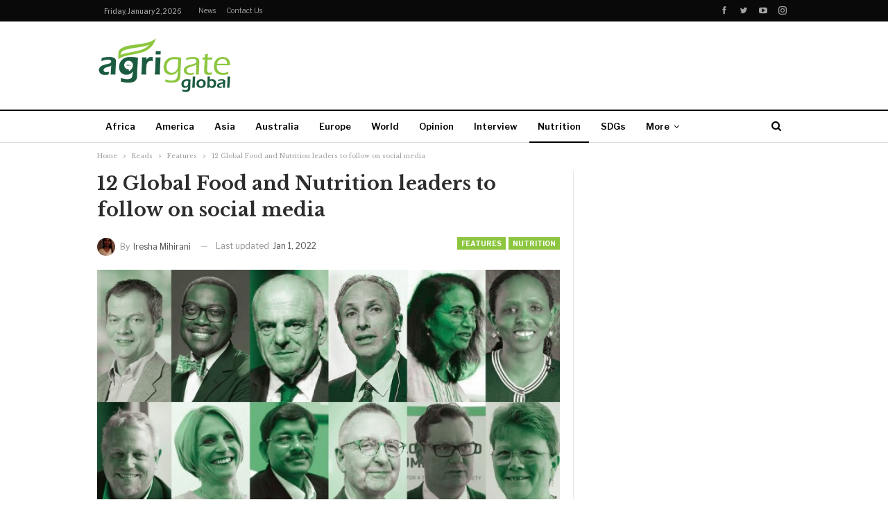

--- FILE ---
content_type: text/html; charset=UTF-8
request_url: https://agrigateglobal.com/reads/features/12-global-food-and-nutrition-leaders-to-follow-on-social-media/
body_size: 100838
content:
	<!DOCTYPE html>
		<!--[if IE 8]>
	<html class="ie ie8" lang="en-US"> <![endif]-->
	<!--[if IE 9]>
	<html class="ie ie9" lang="en-US"> <![endif]-->
	<!--[if gt IE 9]><!-->
<html lang="en-US"> <!--<![endif]-->
	<head>
				<meta charset="UTF-8">
		<meta http-equiv="X-UA-Compatible" content="IE=edge">
		<meta name="viewport" content="width=device-width, initial-scale=1.0">
		<link rel="pingback" href="https://agrigateglobal.com/xmlrpc.php"/>

		<title>12 Global Food and Nutrition leaders to follow on social media &#8211; Agrigate Global</title>
<meta name='robots' content='max-image-preview:large' />

<!-- Better Open Graph, Schema.org & Twitter Integration -->
<meta property="og:locale" content="en_us"/>
<meta property="og:site_name" content="Agrigate Global"/>
<meta property="og:url" content="https://agrigateglobal.com/reads/features/12-global-food-and-nutrition-leaders-to-follow-on-social-media/"/>
<meta property="og:title" content="12 Global Food and Nutrition leaders to follow on social media"/>
<meta property="og:image" content="https://agrigateglobal.com/wp-content/uploads/2021/11/cover-01-1024x576.jpg"/>
<meta property="og:image:alt" content="12 Global Food and Nutrition leaders"/>
<meta property="article:section" content="Nutrition"/>
<meta property="article:tag" content="Nutrition Leadership"/>
<meta property="og:description" content="Every year, malnutrition costs economies around the world trillions of dollars due to increased healthcare expenditure and loss of productivity. The COVID-19 global pandemic led to a severe and widespread increase in global food insecurity, affecting"/>
<meta property="og:type" content="article"/>
<meta name="twitter:card" content="summary"/>
<meta name="twitter:url" content="https://agrigateglobal.com/reads/features/12-global-food-and-nutrition-leaders-to-follow-on-social-media/"/>
<meta name="twitter:title" content="12 Global Food and Nutrition leaders to follow on social media"/>
<meta name="twitter:description" content="Every year, malnutrition costs economies around the world trillions of dollars due to increased healthcare expenditure and loss of productivity. The COVID-19 global pandemic led to a severe and widespread increase in global food insecurity, affecting"/>
<meta name="twitter:image" content="https://agrigateglobal.com/wp-content/uploads/2021/11/cover-01-1024x576.jpg"/>
<meta name="twitter:image:alt" content="12 Global Food and Nutrition leaders"/>
<!-- / Better Open Graph, Schema.org & Twitter Integration. -->
<link rel='dns-prefetch' href='//fonts.googleapis.com' />
<link rel="alternate" type="application/rss+xml" title="Agrigate Global &raquo; Feed" href="https://agrigateglobal.com/feed/" />
<link rel="alternate" type="application/rss+xml" title="Agrigate Global &raquo; Comments Feed" href="https://agrigateglobal.com/comments/feed/" />
<link rel="alternate" title="oEmbed (JSON)" type="application/json+oembed" href="https://agrigateglobal.com/wp-json/oembed/1.0/embed?url=https%3A%2F%2Fagrigateglobal.com%2Freads%2Ffeatures%2F12-global-food-and-nutrition-leaders-to-follow-on-social-media%2F" />
<link rel="alternate" title="oEmbed (XML)" type="text/xml+oembed" href="https://agrigateglobal.com/wp-json/oembed/1.0/embed?url=https%3A%2F%2Fagrigateglobal.com%2Freads%2Ffeatures%2F12-global-food-and-nutrition-leaders-to-follow-on-social-media%2F&#038;format=xml" />
<style id='wp-img-auto-sizes-contain-inline-css' type='text/css'>
img:is([sizes=auto i],[sizes^="auto," i]){contain-intrinsic-size:3000px 1500px}
/*# sourceURL=wp-img-auto-sizes-contain-inline-css */
</style>
<style id='wp-block-library-inline-css' type='text/css'>
:root{--wp-block-synced-color:#7a00df;--wp-block-synced-color--rgb:122,0,223;--wp-bound-block-color:var(--wp-block-synced-color);--wp-editor-canvas-background:#ddd;--wp-admin-theme-color:#007cba;--wp-admin-theme-color--rgb:0,124,186;--wp-admin-theme-color-darker-10:#006ba1;--wp-admin-theme-color-darker-10--rgb:0,107,160.5;--wp-admin-theme-color-darker-20:#005a87;--wp-admin-theme-color-darker-20--rgb:0,90,135;--wp-admin-border-width-focus:2px}@media (min-resolution:192dpi){:root{--wp-admin-border-width-focus:1.5px}}.wp-element-button{cursor:pointer}:root .has-very-light-gray-background-color{background-color:#eee}:root .has-very-dark-gray-background-color{background-color:#313131}:root .has-very-light-gray-color{color:#eee}:root .has-very-dark-gray-color{color:#313131}:root .has-vivid-green-cyan-to-vivid-cyan-blue-gradient-background{background:linear-gradient(135deg,#00d084,#0693e3)}:root .has-purple-crush-gradient-background{background:linear-gradient(135deg,#34e2e4,#4721fb 50%,#ab1dfe)}:root .has-hazy-dawn-gradient-background{background:linear-gradient(135deg,#faaca8,#dad0ec)}:root .has-subdued-olive-gradient-background{background:linear-gradient(135deg,#fafae1,#67a671)}:root .has-atomic-cream-gradient-background{background:linear-gradient(135deg,#fdd79a,#004a59)}:root .has-nightshade-gradient-background{background:linear-gradient(135deg,#330968,#31cdcf)}:root .has-midnight-gradient-background{background:linear-gradient(135deg,#020381,#2874fc)}:root{--wp--preset--font-size--normal:16px;--wp--preset--font-size--huge:42px}.has-regular-font-size{font-size:1em}.has-larger-font-size{font-size:2.625em}.has-normal-font-size{font-size:var(--wp--preset--font-size--normal)}.has-huge-font-size{font-size:var(--wp--preset--font-size--huge)}.has-text-align-center{text-align:center}.has-text-align-left{text-align:left}.has-text-align-right{text-align:right}.has-fit-text{white-space:nowrap!important}#end-resizable-editor-section{display:none}.aligncenter{clear:both}.items-justified-left{justify-content:flex-start}.items-justified-center{justify-content:center}.items-justified-right{justify-content:flex-end}.items-justified-space-between{justify-content:space-between}.screen-reader-text{border:0;clip-path:inset(50%);height:1px;margin:-1px;overflow:hidden;padding:0;position:absolute;width:1px;word-wrap:normal!important}.screen-reader-text:focus{background-color:#ddd;clip-path:none;color:#444;display:block;font-size:1em;height:auto;left:5px;line-height:normal;padding:15px 23px 14px;text-decoration:none;top:5px;width:auto;z-index:100000}html :where(.has-border-color){border-style:solid}html :where([style*=border-top-color]){border-top-style:solid}html :where([style*=border-right-color]){border-right-style:solid}html :where([style*=border-bottom-color]){border-bottom-style:solid}html :where([style*=border-left-color]){border-left-style:solid}html :where([style*=border-width]){border-style:solid}html :where([style*=border-top-width]){border-top-style:solid}html :where([style*=border-right-width]){border-right-style:solid}html :where([style*=border-bottom-width]){border-bottom-style:solid}html :where([style*=border-left-width]){border-left-style:solid}html :where(img[class*=wp-image-]){height:auto;max-width:100%}:where(figure){margin:0 0 1em}html :where(.is-position-sticky){--wp-admin--admin-bar--position-offset:var(--wp-admin--admin-bar--height,0px)}@media screen and (max-width:600px){html :where(.is-position-sticky){--wp-admin--admin-bar--position-offset:0px}}

/*# sourceURL=wp-block-library-inline-css */
</style><style id='global-styles-inline-css' type='text/css'>
:root{--wp--preset--aspect-ratio--square: 1;--wp--preset--aspect-ratio--4-3: 4/3;--wp--preset--aspect-ratio--3-4: 3/4;--wp--preset--aspect-ratio--3-2: 3/2;--wp--preset--aspect-ratio--2-3: 2/3;--wp--preset--aspect-ratio--16-9: 16/9;--wp--preset--aspect-ratio--9-16: 9/16;--wp--preset--color--black: #000000;--wp--preset--color--cyan-bluish-gray: #abb8c3;--wp--preset--color--white: #ffffff;--wp--preset--color--pale-pink: #f78da7;--wp--preset--color--vivid-red: #cf2e2e;--wp--preset--color--luminous-vivid-orange: #ff6900;--wp--preset--color--luminous-vivid-amber: #fcb900;--wp--preset--color--light-green-cyan: #7bdcb5;--wp--preset--color--vivid-green-cyan: #00d084;--wp--preset--color--pale-cyan-blue: #8ed1fc;--wp--preset--color--vivid-cyan-blue: #0693e3;--wp--preset--color--vivid-purple: #9b51e0;--wp--preset--gradient--vivid-cyan-blue-to-vivid-purple: linear-gradient(135deg,rgb(6,147,227) 0%,rgb(155,81,224) 100%);--wp--preset--gradient--light-green-cyan-to-vivid-green-cyan: linear-gradient(135deg,rgb(122,220,180) 0%,rgb(0,208,130) 100%);--wp--preset--gradient--luminous-vivid-amber-to-luminous-vivid-orange: linear-gradient(135deg,rgb(252,185,0) 0%,rgb(255,105,0) 100%);--wp--preset--gradient--luminous-vivid-orange-to-vivid-red: linear-gradient(135deg,rgb(255,105,0) 0%,rgb(207,46,46) 100%);--wp--preset--gradient--very-light-gray-to-cyan-bluish-gray: linear-gradient(135deg,rgb(238,238,238) 0%,rgb(169,184,195) 100%);--wp--preset--gradient--cool-to-warm-spectrum: linear-gradient(135deg,rgb(74,234,220) 0%,rgb(151,120,209) 20%,rgb(207,42,186) 40%,rgb(238,44,130) 60%,rgb(251,105,98) 80%,rgb(254,248,76) 100%);--wp--preset--gradient--blush-light-purple: linear-gradient(135deg,rgb(255,206,236) 0%,rgb(152,150,240) 100%);--wp--preset--gradient--blush-bordeaux: linear-gradient(135deg,rgb(254,205,165) 0%,rgb(254,45,45) 50%,rgb(107,0,62) 100%);--wp--preset--gradient--luminous-dusk: linear-gradient(135deg,rgb(255,203,112) 0%,rgb(199,81,192) 50%,rgb(65,88,208) 100%);--wp--preset--gradient--pale-ocean: linear-gradient(135deg,rgb(255,245,203) 0%,rgb(182,227,212) 50%,rgb(51,167,181) 100%);--wp--preset--gradient--electric-grass: linear-gradient(135deg,rgb(202,248,128) 0%,rgb(113,206,126) 100%);--wp--preset--gradient--midnight: linear-gradient(135deg,rgb(2,3,129) 0%,rgb(40,116,252) 100%);--wp--preset--font-size--small: 13px;--wp--preset--font-size--medium: 20px;--wp--preset--font-size--large: 36px;--wp--preset--font-size--x-large: 42px;--wp--preset--spacing--20: 0.44rem;--wp--preset--spacing--30: 0.67rem;--wp--preset--spacing--40: 1rem;--wp--preset--spacing--50: 1.5rem;--wp--preset--spacing--60: 2.25rem;--wp--preset--spacing--70: 3.38rem;--wp--preset--spacing--80: 5.06rem;--wp--preset--shadow--natural: 6px 6px 9px rgba(0, 0, 0, 0.2);--wp--preset--shadow--deep: 12px 12px 50px rgba(0, 0, 0, 0.4);--wp--preset--shadow--sharp: 6px 6px 0px rgba(0, 0, 0, 0.2);--wp--preset--shadow--outlined: 6px 6px 0px -3px rgb(255, 255, 255), 6px 6px rgb(0, 0, 0);--wp--preset--shadow--crisp: 6px 6px 0px rgb(0, 0, 0);}:where(.is-layout-flex){gap: 0.5em;}:where(.is-layout-grid){gap: 0.5em;}body .is-layout-flex{display: flex;}.is-layout-flex{flex-wrap: wrap;align-items: center;}.is-layout-flex > :is(*, div){margin: 0;}body .is-layout-grid{display: grid;}.is-layout-grid > :is(*, div){margin: 0;}:where(.wp-block-columns.is-layout-flex){gap: 2em;}:where(.wp-block-columns.is-layout-grid){gap: 2em;}:where(.wp-block-post-template.is-layout-flex){gap: 1.25em;}:where(.wp-block-post-template.is-layout-grid){gap: 1.25em;}.has-black-color{color: var(--wp--preset--color--black) !important;}.has-cyan-bluish-gray-color{color: var(--wp--preset--color--cyan-bluish-gray) !important;}.has-white-color{color: var(--wp--preset--color--white) !important;}.has-pale-pink-color{color: var(--wp--preset--color--pale-pink) !important;}.has-vivid-red-color{color: var(--wp--preset--color--vivid-red) !important;}.has-luminous-vivid-orange-color{color: var(--wp--preset--color--luminous-vivid-orange) !important;}.has-luminous-vivid-amber-color{color: var(--wp--preset--color--luminous-vivid-amber) !important;}.has-light-green-cyan-color{color: var(--wp--preset--color--light-green-cyan) !important;}.has-vivid-green-cyan-color{color: var(--wp--preset--color--vivid-green-cyan) !important;}.has-pale-cyan-blue-color{color: var(--wp--preset--color--pale-cyan-blue) !important;}.has-vivid-cyan-blue-color{color: var(--wp--preset--color--vivid-cyan-blue) !important;}.has-vivid-purple-color{color: var(--wp--preset--color--vivid-purple) !important;}.has-black-background-color{background-color: var(--wp--preset--color--black) !important;}.has-cyan-bluish-gray-background-color{background-color: var(--wp--preset--color--cyan-bluish-gray) !important;}.has-white-background-color{background-color: var(--wp--preset--color--white) !important;}.has-pale-pink-background-color{background-color: var(--wp--preset--color--pale-pink) !important;}.has-vivid-red-background-color{background-color: var(--wp--preset--color--vivid-red) !important;}.has-luminous-vivid-orange-background-color{background-color: var(--wp--preset--color--luminous-vivid-orange) !important;}.has-luminous-vivid-amber-background-color{background-color: var(--wp--preset--color--luminous-vivid-amber) !important;}.has-light-green-cyan-background-color{background-color: var(--wp--preset--color--light-green-cyan) !important;}.has-vivid-green-cyan-background-color{background-color: var(--wp--preset--color--vivid-green-cyan) !important;}.has-pale-cyan-blue-background-color{background-color: var(--wp--preset--color--pale-cyan-blue) !important;}.has-vivid-cyan-blue-background-color{background-color: var(--wp--preset--color--vivid-cyan-blue) !important;}.has-vivid-purple-background-color{background-color: var(--wp--preset--color--vivid-purple) !important;}.has-black-border-color{border-color: var(--wp--preset--color--black) !important;}.has-cyan-bluish-gray-border-color{border-color: var(--wp--preset--color--cyan-bluish-gray) !important;}.has-white-border-color{border-color: var(--wp--preset--color--white) !important;}.has-pale-pink-border-color{border-color: var(--wp--preset--color--pale-pink) !important;}.has-vivid-red-border-color{border-color: var(--wp--preset--color--vivid-red) !important;}.has-luminous-vivid-orange-border-color{border-color: var(--wp--preset--color--luminous-vivid-orange) !important;}.has-luminous-vivid-amber-border-color{border-color: var(--wp--preset--color--luminous-vivid-amber) !important;}.has-light-green-cyan-border-color{border-color: var(--wp--preset--color--light-green-cyan) !important;}.has-vivid-green-cyan-border-color{border-color: var(--wp--preset--color--vivid-green-cyan) !important;}.has-pale-cyan-blue-border-color{border-color: var(--wp--preset--color--pale-cyan-blue) !important;}.has-vivid-cyan-blue-border-color{border-color: var(--wp--preset--color--vivid-cyan-blue) !important;}.has-vivid-purple-border-color{border-color: var(--wp--preset--color--vivid-purple) !important;}.has-vivid-cyan-blue-to-vivid-purple-gradient-background{background: var(--wp--preset--gradient--vivid-cyan-blue-to-vivid-purple) !important;}.has-light-green-cyan-to-vivid-green-cyan-gradient-background{background: var(--wp--preset--gradient--light-green-cyan-to-vivid-green-cyan) !important;}.has-luminous-vivid-amber-to-luminous-vivid-orange-gradient-background{background: var(--wp--preset--gradient--luminous-vivid-amber-to-luminous-vivid-orange) !important;}.has-luminous-vivid-orange-to-vivid-red-gradient-background{background: var(--wp--preset--gradient--luminous-vivid-orange-to-vivid-red) !important;}.has-very-light-gray-to-cyan-bluish-gray-gradient-background{background: var(--wp--preset--gradient--very-light-gray-to-cyan-bluish-gray) !important;}.has-cool-to-warm-spectrum-gradient-background{background: var(--wp--preset--gradient--cool-to-warm-spectrum) !important;}.has-blush-light-purple-gradient-background{background: var(--wp--preset--gradient--blush-light-purple) !important;}.has-blush-bordeaux-gradient-background{background: var(--wp--preset--gradient--blush-bordeaux) !important;}.has-luminous-dusk-gradient-background{background: var(--wp--preset--gradient--luminous-dusk) !important;}.has-pale-ocean-gradient-background{background: var(--wp--preset--gradient--pale-ocean) !important;}.has-electric-grass-gradient-background{background: var(--wp--preset--gradient--electric-grass) !important;}.has-midnight-gradient-background{background: var(--wp--preset--gradient--midnight) !important;}.has-small-font-size{font-size: var(--wp--preset--font-size--small) !important;}.has-medium-font-size{font-size: var(--wp--preset--font-size--medium) !important;}.has-large-font-size{font-size: var(--wp--preset--font-size--large) !important;}.has-x-large-font-size{font-size: var(--wp--preset--font-size--x-large) !important;}
/*# sourceURL=global-styles-inline-css */
</style>

<style id='classic-theme-styles-inline-css' type='text/css'>
/*! This file is auto-generated */
.wp-block-button__link{color:#fff;background-color:#32373c;border-radius:9999px;box-shadow:none;text-decoration:none;padding:calc(.667em + 2px) calc(1.333em + 2px);font-size:1.125em}.wp-block-file__button{background:#32373c;color:#fff;text-decoration:none}
/*# sourceURL=/wp-includes/css/classic-themes.min.css */
</style>
<link rel='stylesheet' id='better-framework-main-fonts-css' href='https://fonts.googleapis.com/css?family=Libre+Baskerville:400,700%7CLibre+Franklin:400,700,600,500&#038;display=swap' type='text/css' media='all' />
<script type="text/javascript" src="https://agrigateglobal.com/wp-includes/js/jquery/jquery.min.js?ver=3.7.1" id="jquery-core-js"></script>
<script type="text/javascript" src="https://agrigateglobal.com/wp-includes/js/jquery/jquery-migrate.min.js?ver=3.4.1" id="jquery-migrate-js"></script>
<link rel="https://api.w.org/" href="https://agrigateglobal.com/wp-json/" /><link rel="alternate" title="JSON" type="application/json" href="https://agrigateglobal.com/wp-json/wp/v2/posts/9070" /><link rel="EditURI" type="application/rsd+xml" title="RSD" href="https://agrigateglobal.com/xmlrpc.php?rsd" />
<meta name="generator" content="WordPress 6.9" />
<link rel="canonical" href="https://agrigateglobal.com/reads/features/12-global-food-and-nutrition-leaders-to-follow-on-social-media/" />
<link rel='shortlink' href='https://agrigateglobal.com/?p=9070' />
			<link rel="amphtml" href="https://agrigateglobal.com/reads/features/12-global-food-and-nutrition-leaders-to-follow-on-social-media/amp/"/>
			<meta name="generator" content="Powered by WPBakery Page Builder - drag and drop page builder for WordPress."/>
<script type="application/ld+json">{
    "@context": "http://schema.org/",
    "@type": "Organization",
    "@id": "#organization",
    "logo": {
        "@type": "ImageObject",
        "url": "https://agrigateglobal.com/wp-content/uploads/2021/05/Agrigate-Global-Logo.png"
    },
    "url": "https://agrigateglobal.com/",
    "name": "Agrigate Global",
    "description": "Making Agriculture Heard"
}</script>
<script type="application/ld+json">{
    "@context": "http://schema.org/",
    "@type": "WebSite",
    "name": "Agrigate Global",
    "alternateName": "Making Agriculture Heard",
    "url": "https://agrigateglobal.com/"
}</script>
<script type="application/ld+json">{
    "@context": "http://schema.org/",
    "@type": "BlogPosting",
    "headline": "12 Global Food and Nutrition leaders to follow on social media",
    "description": "Every year, malnutrition costs economies around the world trillions of dollars due to increased healthcare expenditure and loss of productivity.\u00a0The COVID-19 global pandemic led to a severe and widespread increase in global food insecurity, affecting",
    "datePublished": "2022-01-01",
    "dateModified": "2022-01-01",
    "author": {
        "@type": "Person",
        "@id": "#person-IreshaMihirani",
        "name": "Iresha Mihirani"
    },
    "image": "https://agrigateglobal.com/wp-content/uploads/2021/11/cover-01.jpg",
    "interactionStatistic": [
        {
            "@type": "InteractionCounter",
            "interactionType": "http://schema.org/CommentAction",
            "userInteractionCount": "0"
        }
    ],
    "publisher": {
        "@id": "#organization"
    },
    "mainEntityOfPage": "https://agrigateglobal.com/reads/features/12-global-food-and-nutrition-leaders-to-follow-on-social-media/"
}</script>
<link rel='stylesheet' id='bf-minifed-css-1' href='https://agrigateglobal.com/wp-content/bs-booster-cache/b13c544a0b295bd82f7b92ab1158eb59.css' type='text/css' media='all' />
<link rel='stylesheet' id='7.11.0-1766463963' href='https://agrigateglobal.com/wp-content/bs-booster-cache/c8e960267e1c93d67538cc8d5bfc4d31.css' type='text/css' media='all' />
<link rel="icon" href="https://agrigateglobal.com/wp-content/uploads/2020/01/cropped-AG_LOGO-02-32x32.png" sizes="32x32" />
<link rel="icon" href="https://agrigateglobal.com/wp-content/uploads/2020/01/cropped-AG_LOGO-02-192x192.png" sizes="192x192" />
<link rel="apple-touch-icon" href="https://agrigateglobal.com/wp-content/uploads/2020/01/cropped-AG_LOGO-02-180x180.png" />
<meta name="msapplication-TileImage" content="https://agrigateglobal.com/wp-content/uploads/2020/01/cropped-AG_LOGO-02-270x270.png" />
<noscript><style> .wpb_animate_when_almost_visible { opacity: 1; }</style></noscript>	</head>

<body data-rsssl=1 class="wp-singular post-template-default single single-post postid-9070 single-format-standard wp-theme-publisher bs-theme bs-publisher bs-publisher-newspaper active-light-box ltr close-rh page-layout-2-col page-layout-2-col-right full-width active-sticky-sidebar main-menu-sticky-smart main-menu-out-full-width active-ajax-search single-prim-cat-37 single-cat-37 single-cat-103  bs-hide-ha wpb-js-composer js-comp-ver-6.7.0 vc_responsive bs-ll-a" dir="ltr">
	<header id="header" class="site-header header-style-2 full-width" itemscope="itemscope" itemtype="https://schema.org/WPHeader">

		<section class="topbar topbar-style-1 hidden-xs hidden-xs">
	<div class="content-wrap">
		<div class="container">
			<div class="topbar-inner clearfix">

									<div class="section-links">
								<div  class="  better-studio-shortcode bsc-clearfix better-social-counter style-button not-colored in-4-col">
						<ul class="social-list bsc-clearfix"><li class="social-item facebook"><a href = "https://www.facebook.com/AgrigateGlobal" target = "_blank" > <i class="item-icon bsfi-facebook" ></i><span class="item-title" > Likes </span> </a> </li> <li class="social-item twitter"><a href = "https://twitter.com/AgrigateGlobal" target = "_blank" > <i class="item-icon bsfi-twitter" ></i><span class="item-title" > Followers </span> </a> </li> <li class="social-item youtube"><a href = "https://youtube.com/channel/UClZnTEXY322NF-qQSp12lbw" target = "_blank" > <i class="item-icon bsfi-youtube" ></i><span class="item-title" > Subscribers </span> </a> </li> <li class="social-item instagram"><a href = "https://instagram.com/AgrigateGlobal" target = "_blank" > <i class="item-icon bsfi-instagram" ></i><span class="item-title" > Followers </span> </a> </li> 			</ul>
		</div>
							</div>
				
				<div class="section-menu">
						<div id="menu-top" class="menu top-menu-wrapper" role="navigation" itemscope="itemscope" itemtype="https://schema.org/SiteNavigationElement">
		<nav class="top-menu-container">

			<ul id="top-navigation" class="top-menu menu clearfix bsm-pure">
									<li id="topbar-date" class="menu-item menu-item-date">
					<span
						class="topbar-date">Friday, January 2, 2026</span>
					</li>
					<li id="menu-item-6535" class="menu-item menu-item-type-taxonomy menu-item-object-category current-post-ancestor menu-term-2 better-anim-fade menu-item-6535"><a href="https://agrigateglobal.com/category/reads/news/">News</a></li>
<li id="menu-item-6534" class="menu-item menu-item-type-post_type menu-item-object-page better-anim-fade menu-item-6534"><a href="https://agrigateglobal.com/contact-us/">Contact us</a></li>
			</ul>

		</nav>
	</div>
				</div>
			</div>
		</div>
	</div>
</section>
		<div class="header-inner">
			<div class="content-wrap">
				<div class="container">
					<div class="row">
						<div class="row-height">
							<div class="logo-col col-xs-4">
								<div class="col-inside">
									<div id="site-branding" class="site-branding">
	<p  id="site-title" class="logo h1 img-logo">
	<a href="https://agrigateglobal.com/" itemprop="url" rel="home">
					<img id="site-logo" src="https://agrigateglobal.com/wp-content/uploads/2021/05/Agrigate-Global-Logo.png"
			     alt="Agrigate Global"  />

			<span class="site-title">Agrigate Global - Making Agriculture Heard</span>
				</a>
</p>
</div><!-- .site-branding -->
								</div>
							</div>
															<div class="sidebar-col col-xs-8">
									<div class="col-inside">
										<aside id="sidebar" class="sidebar" role="complementary" itemscope="itemscope" itemtype="https://schema.org/WPSideBar">
											<div class="hzxmojqrd hzxmojqrd-loc-header_aside_logo hzxmojqrd-align-right hzxmojqrd-column-1 no-bg-box-model"><div id="hzxmojqrd-8077-1555755096" class="hzxmojqrd-container hzxmojqrd-type-code " itemscope="" itemtype="https://schema.org/WPAdBlock" data-adid="8077" data-type="code"><div id="hzxmojqrd-8077-1555755096-place"></div><script src="//pagead2.googlesyndication.com/pagead/js/adsbygoogle.js"></script><script type="text/javascript">var betterads_screen_width = document.body.clientWidth;betterads_el = document.getElementById('hzxmojqrd-8077-1555755096');             if (betterads_el.getBoundingClientRect().width) {     betterads_el_width_raw = betterads_el_width = betterads_el.getBoundingClientRect().width;    } else {     betterads_el_width_raw = betterads_el_width = betterads_el.offsetWidth;    }        var size = ["125", "125"];    if ( betterads_el_width >= 728 )      betterads_el_width = ["728", "90"];    else if ( betterads_el_width >= 468 )     betterads_el_width = ["468", "60"];    else if ( betterads_el_width >= 336 )     betterads_el_width = ["336", "280"];    else if ( betterads_el_width >= 300 )     betterads_el_width = ["300", "250"];    else if ( betterads_el_width >= 250 )     betterads_el_width = ["250", "250"];    else if ( betterads_el_width >= 200 )     betterads_el_width = ["200", "200"];    else if ( betterads_el_width >= 180 )     betterads_el_width = ["180", "150"]; if ( betterads_screen_width >= 1140 ) {          document.getElementById('hzxmojqrd-8077-1555755096-place').innerHTML = '<ins class="adsbygoogle" style="display:inline-block;width:728px;height:90px"  data-ad-client="ca-pub-5816914734358758"  data-ad-slot="3571820710" ></ins>';          (adsbygoogle = window.adsbygoogle || []).push({});         }else if ( betterads_screen_width >= 1019  && betterads_screen_width < 1140 ) { document.getElementById('hzxmojqrd-8077-1555755096-place').innerHTML = '<ins class="adsbygoogle" style="display:inline-block;width:' + betterads_el_width[0] + 'px;height:' + betterads_el_width[1] + 'px"  data-ad-client="ca-pub-5816914734358758"  data-ad-slot="3571820710" ></ins>';         (adsbygoogle = window.adsbygoogle || []).push({});}else if ( betterads_screen_width >= 768  && betterads_screen_width < 1019 ) { document.getElementById('hzxmojqrd-8077-1555755096-place').innerHTML = '<ins class="adsbygoogle" style="display:inline-block;width:' + betterads_el_width[0] + 'px;height:' + betterads_el_width[1] + 'px"  data-ad-client="ca-pub-5816914734358758"  data-ad-slot="3571820710" ></ins>';         (adsbygoogle = window.adsbygoogle || []).push({});}else if ( betterads_screen_width < 768 ) { document.getElementById('hzxmojqrd-8077-1555755096-place').innerHTML = '<ins class="adsbygoogle" style="display:inline-block;width:' + betterads_el_width[0] + 'px;height:' + betterads_el_width[1] + 'px"  data-ad-client="ca-pub-5816914734358758"  data-ad-slot="3571820710" ></ins>';         (adsbygoogle = window.adsbygoogle || []).push({});}</script></div></div>										</aside>
									</div>
								</div>
														</div>
					</div>
				</div>
			</div>
		</div>

		<div id="menu-main" class="menu main-menu-wrapper show-search-item menu-actions-btn-width-1" role="navigation" itemscope="itemscope" itemtype="https://schema.org/SiteNavigationElement">
	<div class="main-menu-inner">
		<div class="content-wrap">
			<div class="container">

				<nav class="main-menu-container">
					<ul id="main-navigation" class="main-menu menu bsm-pure clearfix">
						<li id="menu-item-6522" class="menu-item menu-item-type-taxonomy menu-item-object-category menu-term-92 better-anim-fade menu-item-6522"><a href="https://agrigateglobal.com/category/africa/">Africa</a></li>
<li id="menu-item-6523" class="menu-item menu-item-type-taxonomy menu-item-object-category menu-term-94 better-anim-fade menu-item-6523"><a href="https://agrigateglobal.com/category/america/">America</a></li>
<li id="menu-item-6524" class="menu-item menu-item-type-taxonomy menu-item-object-category menu-term-91 better-anim-fade menu-item-6524"><a href="https://agrigateglobal.com/category/asia/">Asia</a></li>
<li id="menu-item-6525" class="menu-item menu-item-type-taxonomy menu-item-object-category menu-term-95 better-anim-fade menu-item-6525"><a href="https://agrigateglobal.com/category/australia/">Australia</a></li>
<li id="menu-item-6526" class="menu-item menu-item-type-taxonomy menu-item-object-category menu-term-93 better-anim-fade menu-item-6526"><a href="https://agrigateglobal.com/category/europe/">Europe</a></li>
<li id="menu-item-6527" class="menu-item menu-item-type-taxonomy menu-item-object-category menu-term-96 better-anim-fade menu-item-6527"><a href="https://agrigateglobal.com/category/world/">World</a></li>
<li id="menu-item-6528" class="menu-item menu-item-type-taxonomy menu-item-object-category menu-term-17 better-anim-fade menu-item-6528"><a href="https://agrigateglobal.com/category/reads/opinion/">Opinion</a></li>
<li id="menu-item-6529" class="menu-item menu-item-type-taxonomy menu-item-object-category menu-term-44 better-anim-fade menu-item-6529"><a href="https://agrigateglobal.com/category/reads/interview/">Interview</a></li>
<li id="menu-item-6530" class="menu-item menu-item-type-taxonomy menu-item-object-category current-post-ancestor current-menu-parent current-post-parent menu-term-103 better-anim-fade menu-item-6530"><a href="https://agrigateglobal.com/category/reads/news/nutrition/">Nutrition</a></li>
<li id="menu-item-6531" class="menu-item menu-item-type-taxonomy menu-item-object-category menu-term-104 better-anim-fade menu-item-6531"><a href="https://agrigateglobal.com/category/reads/news/sdgs/">SDGs</a></li>
<li id="menu-item-6793" class="menu-item menu-item-type-post_type menu-item-object-page better-anim-fade menu-item-6793"><a href="https://agrigateglobal.com/press-release/">Press Release</a></li>
					</ul><!-- #main-navigation -->
											<div class="menu-action-buttons width-1">
															<div class="search-container close">
									<span class="search-handler"><i class="fa fa-search"></i></span>

									<div class="search-box clearfix">
										<form role="search" method="get" class="search-form clearfix" action="https://agrigateglobal.com">
	<input type="search" class="search-field"
	       placeholder="Search..."
	       value="" name="s"
	       title="Search for:"
	       autocomplete="off">
	<input type="submit" class="search-submit" value="Search">
</form><!-- .search-form -->
									</div>
								</div>
														</div>
										</nav><!-- .main-menu-container -->

			</div>
		</div>
	</div>
</div><!-- .menu -->
	</header><!-- .header -->
	<div class="rh-header clearfix light deferred-block-exclude">
		<div class="rh-container clearfix">

			<div class="menu-container close">
				<span class="menu-handler"><span class="lines"></span></span>
			</div><!-- .menu-container -->

			<div class="logo-container rh-img-logo">
				<a href="https://agrigateglobal.com/" itemprop="url" rel="home">
											<img src="https://agrigateglobal.com/wp-content/uploads/2021/05/Agrigate-Global-Logo.png"
						     alt="Agrigate Global"  />				</a>
			</div><!-- .logo-container -->
		</div><!-- .rh-container -->
	</div><!-- .rh-header -->
		<div class="main-wrap content-main-wrap">
		<nav role="navigation" aria-label="Breadcrumbs" class="bf-breadcrumb clearfix bc-top-style"><div class="container bf-breadcrumb-container"><ul class="bf-breadcrumb-items" itemscope itemtype="http://schema.org/BreadcrumbList"><meta name="numberOfItems" content="4" /><meta name="itemListOrder" content="Ascending" /><li itemprop="itemListElement" itemscope itemtype="http://schema.org/ListItem" class="bf-breadcrumb-item bf-breadcrumb-begin"><a itemprop="item" href="https://agrigateglobal.com" rel="home"><span itemprop="name">Home</span></a><meta itemprop="position" content="1" /></li><li itemprop="itemListElement" itemscope itemtype="http://schema.org/ListItem" class="bf-breadcrumb-item"><a itemprop="item" href="https://agrigateglobal.com/category/reads/" ><span itemprop="name">Reads</span></a><meta itemprop="position" content="2" /></li><li itemprop="itemListElement" itemscope itemtype="http://schema.org/ListItem" class="bf-breadcrumb-item"><a itemprop="item" href="https://agrigateglobal.com/category/reads/features/" ><span itemprop="name">Features</span></a><meta itemprop="position" content="3" /></li><li itemprop="itemListElement" itemscope itemtype="http://schema.org/ListItem" class="bf-breadcrumb-item bf-breadcrumb-end"><span itemprop="name">12 Global Food and Nutrition leaders to follow on social media</span><meta itemprop="item" content="https://agrigateglobal.com/reads/features/12-global-food-and-nutrition-leaders-to-follow-on-social-media/"/><meta itemprop="position" content="4" /></li></ul></div></nav><div class="content-wrap">
		<main id="content" class="content-container">

		<div class="container layout-2-col layout-2-col-1 layout-right-sidebar layout-bc-before post-template-1">
			<div class="row main-section">
										<div class="col-sm-8 content-column">
								<div class="single-container">
		<article id="post-9070" class="post-9070 post type-post status-publish format-standard has-post-thumbnail  category-features category-nutrition tag-nutrition tag-nutrition-leadership single-post-content has-thumbnail">
						<div class="post-header post-tp-1-header">
									<h1 class="single-post-title">
						<span class="post-title" itemprop="headline">12 Global Food and Nutrition leaders to follow on social media</span></h1>
										<div class="post-meta-wrap clearfix">
						<div class="term-badges "><span class="term-badge term-37"><a href="https://agrigateglobal.com/category/reads/features/">Features</a></span><span class="term-badge term-103"><a href="https://agrigateglobal.com/category/reads/news/nutrition/">Nutrition</a></span></div><div class="post-meta single-post-meta">
			<a href="https://agrigateglobal.com/author/iresha/"
		   title="Browse Author Articles"
		   class="post-author-a post-author-avatar">
			<img alt=''  data-src='https://agrigateglobal.com/wp-content/uploads/2021/07/Iresha-150x150.jpg' class='avatar avatar-26 photo avatar-default' height='26' width='26' /><span class="post-author-name">By <b>Iresha Mihirani</b></span>		</a>
					<span class="time"><time class="post-published updated"
			                         datetime="2022-01-01T21:40:53+05:30">Last updated <b>Jan 1, 2022</b></time></span>
			</div>
					</div>
									<div class="single-featured">
					<figure><a class="post-thumbnail open-lightbox" href="https://agrigateglobal.com/wp-content/uploads/2021/11/cover-01.jpg"><img  width="750" height="430" alt="" data-src="https://agrigateglobal.com/wp-content/uploads/2021/11/cover-01-750x430.jpg">						</a>
													<figcaption class="wp-caption-text">12 Global Food and Nutrition leaders</figcaption>
							</figure>
											</div>
			</div>
					<div class="post-share single-post-share top-share clearfix style-1">
			<div class="post-share-btn-group">
							</div>
						<div class="share-handler-wrap ">
				<span class="share-handler post-share-btn rank-default">
					<i class="bf-icon  fa fa-share-alt"></i>						<b class="text">Share</b>
										</span>
				<span class="social-item facebook"><a href="https://www.facebook.com/sharer.php?u=https%3A%2F%2Fagrigateglobal.com%2Freads%2Ffeatures%2F12-global-food-and-nutrition-leaders-to-follow-on-social-media%2F" target="_blank" rel="nofollow noreferrer" class="bs-button-el" onclick="window.open(this.href, 'share-facebook','left=50,top=50,width=600,height=320,toolbar=0'); return false;"><span class="icon"><i class="bf-icon fa fa-facebook"></i></span></a></span><span class="social-item twitter"><a href="https://twitter.com/share?text=12 Global Food and Nutrition leaders to follow on social media @AgrigateGlobal&url=https%3A%2F%2Fagrigateglobal.com%2Freads%2Ffeatures%2F12-global-food-and-nutrition-leaders-to-follow-on-social-media%2F" target="_blank" rel="nofollow noreferrer" class="bs-button-el" onclick="window.open(this.href, 'share-twitter','left=50,top=50,width=600,height=320,toolbar=0'); return false;"><span class="icon"><i class="bf-icon fa fa-twitter"></i></span></a></span><span class="social-item reddit"><a href="https://reddit.com/submit?url=https%3A%2F%2Fagrigateglobal.com%2Freads%2Ffeatures%2F12-global-food-and-nutrition-leaders-to-follow-on-social-media%2F&title=12 Global Food and Nutrition leaders to follow on social media" target="_blank" rel="nofollow noreferrer" class="bs-button-el" onclick="window.open(this.href, 'share-reddit','left=50,top=50,width=600,height=320,toolbar=0'); return false;"><span class="icon"><i class="bf-icon fa fa-reddit-alien"></i></span></a></span><span class="social-item whatsapp"><a href="whatsapp://send?text=12 Global Food and Nutrition leaders to follow on social media %0A%0A https%3A%2F%2Fagrigateglobal.com%2Freads%2Ffeatures%2F12-global-food-and-nutrition-leaders-to-follow-on-social-media%2F" target="_blank" rel="nofollow noreferrer" class="bs-button-el" onclick="window.open(this.href, 'share-whatsapp','left=50,top=50,width=600,height=320,toolbar=0'); return false;"><span class="icon"><i class="bf-icon fa fa-whatsapp"></i></span></a></span><span class="social-item pinterest"><a href="https://pinterest.com/pin/create/button/?url=https%3A%2F%2Fagrigateglobal.com%2Freads%2Ffeatures%2F12-global-food-and-nutrition-leaders-to-follow-on-social-media%2F&media=https://agrigateglobal.com/wp-content/uploads/2021/11/cover-01.jpg&description=12 Global Food and Nutrition leaders to follow on social media" target="_blank" rel="nofollow noreferrer" class="bs-button-el" onclick="window.open(this.href, 'share-pinterest','left=50,top=50,width=600,height=320,toolbar=0'); return false;"><span class="icon"><i class="bf-icon fa fa-pinterest"></i></span></a></span><span class="social-item email"><a href="mailto:?subject=12 Global Food and Nutrition leaders to follow on social media&body=https%3A%2F%2Fagrigateglobal.com%2Freads%2Ffeatures%2F12-global-food-and-nutrition-leaders-to-follow-on-social-media%2F" target="_blank" rel="nofollow noreferrer" class="bs-button-el" onclick="window.open(this.href, 'share-email','left=50,top=50,width=600,height=320,toolbar=0'); return false;"><span class="icon"><i class="bf-icon fa fa-envelope-open"></i></span></a></span></div>		</div>
					<div class="entry-content clearfix single-post-content">
				<div class="hzxmojqrd hzxmojqrd-post-top hzxmojqrd-float-center hzxmojqrd-align-center hzxmojqrd-column-1 no-bg-box-model"><div id="hzxmojqrd-6129-465495927" class="hzxmojqrd-container hzxmojqrd-type-code " itemscope="" itemtype="https://schema.org/WPAdBlock" data-adid="6129" data-type="code"><div id="hzxmojqrd-6129-465495927-place"></div><script type="text/javascript">var betterads_screen_width = document.body.clientWidth;betterads_el = document.getElementById('hzxmojqrd-6129-465495927');             if (betterads_el.getBoundingClientRect().width) {     betterads_el_width_raw = betterads_el_width = betterads_el.getBoundingClientRect().width;    } else {     betterads_el_width_raw = betterads_el_width = betterads_el.offsetWidth;    }        var size = ["125", "125"];    if ( betterads_el_width >= 728 )      betterads_el_width = ["728", "90"];    else if ( betterads_el_width >= 468 )     betterads_el_width = ["468", "60"];    else if ( betterads_el_width >= 336 )     betterads_el_width = ["336", "280"];    else if ( betterads_el_width >= 300 )     betterads_el_width = ["300", "250"];    else if ( betterads_el_width >= 250 )     betterads_el_width = ["250", "250"];    else if ( betterads_el_width >= 200 )     betterads_el_width = ["200", "200"];    else if ( betterads_el_width >= 180 )     betterads_el_width = ["180", "150"]; if ( betterads_screen_width >= 1140 ) { document.getElementById('hzxmojqrd-6129-465495927-place').innerHTML = '<ins class="adsbygoogle" style="display:block;"  data-ad-client="ca-pub-5816914734358758"  data-ad-slot="7366116839"  data-full-width-responsive="true"  data-ad-format="auto" ></ins>';         (adsbygoogle = window.adsbygoogle || []).push({});}else if ( betterads_screen_width >= 1019  && betterads_screen_width < 1140 ) { document.getElementById('hzxmojqrd-6129-465495927-place').innerHTML = '<ins class="adsbygoogle" style="display:block;"  data-ad-client="ca-pub-5816914734358758"  data-ad-slot="7366116839"  data-full-width-responsive="true"  data-ad-format="auto" ></ins>';         (adsbygoogle = window.adsbygoogle || []).push({});}else if ( betterads_screen_width >= 768  && betterads_screen_width < 1019 ) { document.getElementById('hzxmojqrd-6129-465495927-place').innerHTML = '<ins class="adsbygoogle" style="display:block;"  data-ad-client="ca-pub-5816914734358758"  data-ad-slot="7366116839"  data-full-width-responsive="true"  data-ad-format="auto" ></ins>';         (adsbygoogle = window.adsbygoogle || []).push({});}else if ( betterads_screen_width < 768 ) { document.getElementById('hzxmojqrd-6129-465495927-place').innerHTML = '<ins class="adsbygoogle" style="display:block;"  data-ad-client="ca-pub-5816914734358758"  data-ad-slot="7366116839"  data-full-width-responsive="true"  data-ad-format="auto" ></ins>';         (adsbygoogle = window.adsbygoogle || []).push({});}</script><p class='hzxmojqrd-caption hzxmojqrd-caption-below'>- Advertisement -</p></div></div><p><span data-preserver-spaces="true">Every year, malnutrition costs economies around the world trillions of dollars due to increased healthcare expenditure and loss of productivity. </span></p>
<p><span data-preserver-spaces="true">The COVID-19 global pandemic led to a severe and widespread increase in global food insecurity, affecting vulnerable households in almost every country. The WFP estimates that 272 million people are already or are at risk of becoming acutely food-insecure in the countries where it operates.</span></p>
<p><span data-preserver-spaces="true">The pandemic has reinforced the need for a profound change in our current food systems to combat food insecurity and malnutrition. At a time when Nutrition is at the center of food policy decisions around the world, here’s a list of twelve remarkable global nutrition leaders who are leading the global response to reverse the damage caused by the pandemic. </span></p>
<p><strong><span data-preserver-spaces="true">Dr. Agnes M. Kalibata</span></strong></p>
<figure id="attachment_9786" aria-describedby="caption-attachment-9786" style="width: 150px" class="wp-caption alignleft"><img class=" wp-image-9786"  data-src="https://agrigateglobal.com/wp-content/uploads/2021/11/cover-07.jpg" alt="" width="150" height="250" srcset="https://agrigateglobal.com/wp-content/uploads/2021/11/cover-07.jpg 430w, https://agrigateglobal.com/wp-content/uploads/2021/11/cover-07-180x300.jpg 180w" sizes="(max-width: 150px) 100vw, 150px" /><figcaption id="caption-attachment-9786" class="wp-caption-text">Dr. Agnes M. Kalibata</figcaption></figure>
<p><span data-preserver-spaces="true">Dr. Agnes M. Kalibata serves as the president of the Alliance for a Green Revolution in Africa (AGRA) since 2014. Earlier she has served as the Minister of agriculture and animal resources in Rwanda. During this, she implemented policies promoting the use of science-based approaches in agriculture to increase food production and improve food security. </span></p>
<p><span data-preserver-spaces="true">She is the 2012 recipient of the Africa Food Prize. She is also a member of the Malabo Montpellier Panel of Agriculture and Food Security Experts.</span></p>
<p><span data-preserver-spaces="true">In 2019, United Nations Secretary-General António Guterres appointed Dr.Kalibata as his special envoy for the 2021 Food Systems Summit.</span></p>
<p><u>Follow her here: </u><a href="https://twitter.com/Agnes_Kalibata">https://twitter.com/Agnes_Kalibata</a></p>
<p><strong><span data-preserver-spaces="true">Dr. Akinwumi A. Adesina</span></strong></p>
<figure id="attachment_9787" aria-describedby="caption-attachment-9787" style="width: 150px" class="wp-caption alignright"><img class=" wp-image-9787"  data-src="https://agrigateglobal.com/wp-content/uploads/2021/11/cover-03.jpg" alt="" width="150" height="250" srcset="https://agrigateglobal.com/wp-content/uploads/2021/11/cover-03.jpg 430w, https://agrigateglobal.com/wp-content/uploads/2021/11/cover-03-180x300.jpg 180w" sizes="(max-width: 150px) 100vw, 150px" /><figcaption id="caption-attachment-9787" class="wp-caption-text">Dr. Akinwumi A. Adesina</figcaption></figure>
<p><span data-preserver-spaces="true">Dr.Akinwumi &#8220;Akin&#8221; Adesina is a Nigerian economist with a Ph.D. in Agricultural Economics and the incumbent President of the African Development Bank. He previously served as Nigeria&#8217;s Minister of Agriculture and Rural Development and the Vice President of Policy and Partnerships for the Alliance for a Green Revolution in Africa (AGRA). </span></p>
<p><span data-preserver-spaces="true">One of the most prolific names in the food and nutrition space, Dr. Adesina was named </span><em><span data-preserver-spaces="true">Forbes</span></em><span data-preserver-spaces="true"> African Man of the Year for his contribution to Nigerian agriculture. In 2017, he was awarded the coveted World Food Prize. </span></p>
<p><u><span data-preserver-spaces="true">Follow him here: </span></u><a class="editor-rtfLink" href="https://twitter.com/akin_adesina" target="_blank" rel="noopener"><span data-preserver-spaces="true">https://twitter.com/akin_adesina</span></a></p>
<p><strong><span data-preserver-spaces="true">Dr. Andreas Bluethner</span></strong></p>
<figure id="attachment_9788" aria-describedby="caption-attachment-9788" style="width: 150px" class="wp-caption alignleft"><img class=" wp-image-9788"  data-src="https://agrigateglobal.com/wp-content/uploads/2021/11/cover-13.jpg" alt="" width="150" height="250" srcset="https://agrigateglobal.com/wp-content/uploads/2021/11/cover-13.jpg 430w, https://agrigateglobal.com/wp-content/uploads/2021/11/cover-13-180x300.jpg 180w" sizes="(max-width: 150px) 100vw, 150px" /><figcaption id="caption-attachment-9788" class="wp-caption-text">Dr. Andreas Bluethner</figcaption></figure>
<p><span data-preserver-spaces="true">Dr.Andreas Bluethner serves as the director of Nutrition at the Bills &amp; Melinda Gates Foundation. He leads the foundation’s global Nutrition strategy, which includes innovation, private sector engagement, and large-scale food fortification. He is also responsible for BMGF’s cross-foundation collaboration on nutrition.</span></p>
<p><span data-preserver-spaces="true">Earlier, Dr.Bluethner served as director of Food Fortification &amp; Partnerships for BASF SE, a leading chemical company. Before that, he spent time working with the UN, the German government, and the Global Alliance for Improved Nutrition (GAIN).</span></p>
<p><span style="text-decoration: underline;">Follow him here</span>: <a href="https://www.linkedin.com/in/andreas-bluethner-9401381a/">https://www.linkedin.com/in/andreas-bluethner-9401381a/</a></p>
<p><strong><span data-preserver-spaces="true">Basanta Kumar Kar</span></strong></p>
<figure id="attachment_9789" aria-describedby="caption-attachment-9789" style="width: 150px" class="wp-caption alignright"><img class=" wp-image-9789"  data-src="https://agrigateglobal.com/wp-content/uploads/2021/11/cover-10.jpg" alt="" width="150" height="250" srcset="https://agrigateglobal.com/wp-content/uploads/2021/11/cover-10.jpg 430w, https://agrigateglobal.com/wp-content/uploads/2021/11/cover-10-180x300.jpg 180w" sizes="(max-width: 150px) 100vw, 150px" /><figcaption id="caption-attachment-9789" class="wp-caption-text">Basanta Kumar Kar</figcaption></figure>
<p>Basanta Kumar Kar, fondly Known as the “Nutrition Man” is an internationally acclaimed leader in food systems who has won numerous accolades through his work on good nutrition and sustainable development.<br />
He was conferred with the most prestigious Global Nutrition Leadership Award (2019), ‘Hero of the Decade’ recognition for contribution to the Swachh and Swasth (Clean and Healthy) India(2019), Government of India’s recognition on contribution to the National Nutrition Mission (2018), ‘Transform Nutrition Champion’ Award for India and Bangladesh(2016) and Odisha Living Legend Award(2016)<br />
He is providing strategic leadership and advisory services to a number of organisations including “The  Coalition for Food and Nutrition Security (India)”; the country’s largest nutrition coalition with a vision to achieve sustainable food and nutrition security for all. He represents numerous policy and advisory bodies of the government and nutrition platforms in the Asia region.</p>
<p><u>Follow him here: </u><a href="https://twitter.com/basantak">https://twitter.com/basantak</a></p>
<p><strong><span data-preserver-spaces="true">Prof. Corinna Hawkes</span></strong></p>
<figure id="attachment_9790" aria-describedby="caption-attachment-9790" style="width: 150px" class="wp-caption alignleft"><img class=" wp-image-9790"  data-src="https://agrigateglobal.com/wp-content/uploads/2021/11/cover-09.jpg" alt="" width="150" height="250" srcset="https://agrigateglobal.com/wp-content/uploads/2021/11/cover-09.jpg 430w, https://agrigateglobal.com/wp-content/uploads/2021/11/cover-09-180x300.jpg 180w" sizes="(max-width: 150px) 100vw, 150px" /><figcaption id="caption-attachment-9790" class="wp-caption-text">Prof. Corinna Hawkes</figcaption></figure>
<p><span data-preserver-spaces="true">Prof. Hawkes is serving as the director of the Centre for Food Policy at City, University of London. She has over two decades experience of working with UN agencies on the development and design of food policies to support healthy diets, nutrition, and public health throughout the food system.</span></p>
<p><span data-preserver-spaces="true">Earlier she has served as the co-chair of the Independent Expert Group of the Global Nutrition Report. In 2016 Hawkes was made Chair of the Global Future Council on Food Security and Agriculture of the World Economic Forum, sits on the London Food Board, the EAT-Lancet Commission on Healthy Diets from Sustainable Food Systems, and the Lancet Commission on Obesity. She is an advisor to The Food Foundation and on the Board of RUAF, the international NGO concerned with urban agriculture.</span></p>
<p><span data-preserver-spaces="true">She has published widely on the role of food policy on diets and nutrition.</span></p>
<p><u>Follow her here: </u><a href="https://twitter.com/CorinnaHawkes">https://twitter.com/CorinnaHawkes</a></p>
<p><strong><span data-preserver-spaces="true">Dr. David Nabarro</span></strong></p>
<figure id="attachment_9791" aria-describedby="caption-attachment-9791" style="width: 149px" class="wp-caption alignright"><img class=" wp-image-9791"  data-src="https://agrigateglobal.com/wp-content/uploads/2021/11/cover-04.jpg" alt="" width="149" height="248" srcset="https://agrigateglobal.com/wp-content/uploads/2021/11/cover-04.jpg 430w, https://agrigateglobal.com/wp-content/uploads/2021/11/cover-04-180x300.jpg 180w" sizes="(max-width: 149px) 100vw, 149px" /><figcaption id="caption-attachment-9791" class="wp-caption-text">Dr. David Nabarro</figcaption></figure>
<p><span data-preserver-spaces="true">Dr. Nabarro is the Special Representative of the UN Secretary-General for Food Security and Nutrition, and he is co-director and chair of Global Health at Imperial College London’s Institute of Global Health Innovation and strategic director of 4SD.</span></p>
<p><span data-preserver-spaces="true">He has over 4 decades of experience in international public health as a community-based practitioner, educator, public servant, director, and diplomat, and also, he was awarded the World Food Prize in 2018. He is also a recipient of the Sight and Life Nutrition Leadership Award for his work in catalyzing sustainable change in global nutrition in 2012. </span></p>
<p><span data-preserver-spaces="true">He was appointed Special Envoy of WHO Director-General on Covid-19 in March 2020. In this role, he has played a leading role in the international response to the COVID-19 pandemic.</span></p>
<p><u><span data-preserver-spaces="true">Follow him here: </span></u><a href="https://twitter.com/davidnabarro"><u><span data-preserver-spaces="true">https://twitter.com/davidnabarro</span></u></a></p>
<p><strong><span data-preserver-spaces="true">Jacqueline d’Arros Hughes</span></strong></p>
<figure id="attachment_9793" aria-describedby="caption-attachment-9793" style="width: 150px" class="wp-caption alignleft"><img class=" wp-image-9793"  data-src="https://agrigateglobal.com/wp-content/uploads/2021/11/cover-14-1.jpg" alt="" width="150" height="250" srcset="https://agrigateglobal.com/wp-content/uploads/2021/11/cover-14-1.jpg 430w, https://agrigateglobal.com/wp-content/uploads/2021/11/cover-14-1-180x300.jpg 180w" sizes="(max-width: 150px) 100vw, 150px" /><figcaption id="caption-attachment-9793" class="wp-caption-text">Jacqueline d’Arros Hughes</figcaption></figure>
<p><span data-preserver-spaces="true">Dr. Hughes is a recognized leader in international agriculture research and management currently holds the post of Director General at ICRISAT, a CGAIR center that conducts agricultural research for rural development. She has received international fame for her work on plant health improving the livelihoods of some of the poorest communities.</span></p>
<p><span data-preserver-spaces="true">Earlier she was the Deputy Director General-Research at IRRI and before that, DDG-R at the World Vegetable Center.</span></p>
<p><u><span data-preserver-spaces="true">Follow her here: </span></u><a href="https://twitter.com/hughes_jackie"><span data-preserver-spaces="true">https://twitter.com/hughes_jackie</span></a></p>
<p><span data-preserver-spaces="true"> </span><strong><span data-preserver-spaces="true">Dr. Lawrence Haddad</span></strong></p>
<figure id="attachment_9794" aria-describedby="caption-attachment-9794" style="width: 150px" class="wp-caption alignright"><img class=" wp-image-9794"  data-src="https://agrigateglobal.com/wp-content/uploads/2021/11/cover-05.jpg" alt="" width="150" height="249" srcset="https://agrigateglobal.com/wp-content/uploads/2021/11/cover-05.jpg 431w, https://agrigateglobal.com/wp-content/uploads/2021/11/cover-05-181x300.jpg 181w" sizes="(max-width: 150px) 100vw, 150px" /><figcaption id="caption-attachment-9794" class="wp-caption-text">Dr. Lawrence Haddad</figcaption></figure>
<p><span data-preserver-spaces="true">He serves as the Executive Director of the Global Alliance for Improved Nutrition (GAIN). A British economist, Dr. Haddad completed his Ph.D. in Food Research at Stanford University. He was the founding co-chair and lead author of the Global Nutrition Report (GNR). Prior to that, he was the Research director at the International Food Policy Research Institute (IFPRI).</span></p>
<p><span data-preserver-spaces="true">In 2018, the World Food Prize Foundation awarded Dr. Lawrence the World Food Prize for his: “relentless leadership and advocacy in mobilizing political will to make nutrition the focal point of development strategies&#8221;.</span></p>
<p><u>Follow him here: <a href="https://twitter.com/l_haddad">https://twitter.com/l_haddad</a></u></p>
<p><strong><span data-preserver-spaces="true">Dr. Shakuntala Haraksingh Thilsted</span></strong></p>
<figure id="attachment_9795" aria-describedby="caption-attachment-9795" style="width: 150px" class="wp-caption alignleft"><img class=" wp-image-9795"  data-src="https://agrigateglobal.com/wp-content/uploads/2021/11/cover-06.jpg" alt="" width="150" height="250" srcset="https://agrigateglobal.com/wp-content/uploads/2021/11/cover-06.jpg 430w, https://agrigateglobal.com/wp-content/uploads/2021/11/cover-06-180x300.jpg 180w" sizes="(max-width: 150px) 100vw, 150px" /><figcaption id="caption-attachment-9795" class="wp-caption-text">Dr. Shakuntala Haraksingh Thilsted</figcaption></figure>
<p><span data-preserver-spaces="true">The winner of the world food prize 2021, Dr. Shakuntala HaraksinghThilsted is a global nutrition expert and a specialist in nutrition-sensitive approaches to aquatic food systems. Currently, she is the Global Lead for Nutrition and Public Health at WorldFish, which is a global CGIAR research center that has its headquarters in Malaysia. </span></p>
<p><span data-preserver-spaces="true">Thilsted&#8217;s trailblazing research on small native fish species in Bangladesh led to the development of nutrition-sensitive approaches to aquatic food systems at all levels, from the farm to food processing to final consumers. As a result, the diets for millions of the most vulnerable people were improved in Asia and Africa, the World Food Prize said on its website.</span></p>
<p><u>Follow her here: </u><a href="https://twitter.com/trinidad1949">https://twitter.com/trinidad1949</a></p>
<p><strong><span data-preserver-spaces="true">Shawn K. Baker</span></strong></p>
<figure id="attachment_9785" aria-describedby="caption-attachment-9785" style="width: 150px" class="wp-caption alignright"><img class=" wp-image-9785"  data-src="https://agrigateglobal.com/wp-content/uploads/2021/11/cover-02-614x1024.jpg" alt="" width="150" height="250" srcset="https://agrigateglobal.com/wp-content/uploads/2021/11/cover-02-614x1024.jpg 614w, https://agrigateglobal.com/wp-content/uploads/2021/11/cover-02-180x300.jpg 180w, https://agrigateglobal.com/wp-content/uploads/2021/11/cover-02-768x1280.jpg 768w, https://agrigateglobal.com/wp-content/uploads/2021/11/cover-02.jpg 859w" sizes="(max-width: 150px) 100vw, 150px" /><figcaption id="caption-attachment-9785" class="wp-caption-text">Shawn K. Baker</figcaption></figure>
<p><span data-preserver-spaces="true">Currently, he serves as the Chief Nutritionist for the U.S. Agency for International Development (USAID). Earlier Baker was the first director of nutrition at the Bill and Melinda Gates Foundation.</span></p>
<p><span data-preserver-spaces="true">He chairs the USAID’s Nutrition Leadership Council that oversees the Agency’s Center for Nutrition in the Bureau for Resilience and Food Security and coordinates related efforts across USAID. USAID’s investments and engagement with partners are also guided by him to address malnutrition in developing countries.</span></p>
<p><span data-preserver-spaces="true">Baker has over 30 years of experience in the global public health nutrition space, the majority of which is in sub-Saharan Africa and South Asia. He is also the recipient of the Global Nutrition Leadership Award. </span></p>
<p><u><span data-preserver-spaces="true">Follow him here: </span></u><a class="editor-rtfLink" href="https://www.linkedin.com/in/shawnkayebaker" target="_blank" rel="noopener"><span data-preserver-spaces="true">https://www.linkedin.com/in/shawnkayebaker</span></a></p>
<p><strong><span data-preserver-spaces="true">Dr. Rolf DW Klemm</span></strong></p>
<figure id="attachment_9796" aria-describedby="caption-attachment-9796" style="width: 149px" class="wp-caption alignleft"><img class=" wp-image-9796"  data-src="https://agrigateglobal.com/wp-content/uploads/2021/11/cover-08.jpg" alt="" width="149" height="248" srcset="https://agrigateglobal.com/wp-content/uploads/2021/11/cover-08.jpg 430w, https://agrigateglobal.com/wp-content/uploads/2021/11/cover-08-180x300.jpg 180w" sizes="(max-width: 149px) 100vw, 149px" /><figcaption id="caption-attachment-9796" class="wp-caption-text">Dr. Rolf DW Klemm</figcaption></figure>
<p><span data-preserver-spaces="true">Dr. Klemm is known for his astute work in researching and implementing nutrition programs. He serves as the Vice President of Nutrition at Helen Keller International. </span></p>
<p><span data-preserver-spaces="true">He is also a Senior Associate at the Johns Hopkins Bloomberg School of Public Health (JHBSPH). Prior to this, he has served as the Technical Director of USAID’s flagship A2Z micronutrient project. </span></p>
<p><span data-preserver-spaces="true"> A trained nutritional epidemiologist, Dr. Klemm holds a Doctorate of Public Health from the Johns Hopkins Bloomberg School of Public Health. He has 30 years of experience in international public health, with expertise that spans nutrition efficacy and effectiveness research and program design, management, and evaluation.</span></p>
<p><u>Follow him here: </u><a href="https://twitter.com/RolfKlemm">https://twitter.com/RolfKlemm</a></p>
<p><strong><span data-preserver-spaces="true">Professor Tim Lang</span></strong></p>
<figure id="attachment_9797" aria-describedby="caption-attachment-9797" style="width: 149px" class="wp-caption alignright"><img class=" wp-image-9797"  data-src="https://agrigateglobal.com/wp-content/uploads/2021/11/cover-12.jpg" alt="" width="149" height="248" srcset="https://agrigateglobal.com/wp-content/uploads/2021/11/cover-12.jpg 430w, https://agrigateglobal.com/wp-content/uploads/2021/11/cover-12-180x300.jpg 180w" sizes="(max-width: 149px) 100vw, 149px" /><figcaption id="caption-attachment-9797" class="wp-caption-text">Professor Tim Lang</figcaption></figure>
<p><span data-preserver-spaces="true">Prof. Lang has been the Professor of Food Policy at City University London’s Centre for Food Policy. He has been active in research, advocacy, and advising governments and international agencies on food policy. His focus has been on how policy addresses the mixed challenge of food systems.</span></p>
<p><span data-preserver-spaces="true">He has been a consultant to World Health Organisation, FAO, UNEP, and many leading global organizations. He also founded the Cambridge Forum for Sustainability and the Environment. </span></p>
<p><span data-preserver-spaces="true">He has authored and co-authored some of the finest publications on food policy including Atlas of Food, Food Policy, Food Wars, A Food Brexit: time to get real, and Feeding Britain, Our Food Problems and How to Fix Them. </span></p>
<p><u>Follow him here: </u><a href="https://twitter.com/ProfTimLang">https://twitter.com/ProfTimLang</a></p>
<p>&nbsp;</p>
<p>&nbsp;</p>
<div class="hzxmojqrd hzxmojqrd-post-bottom hzxmojqrd-float-center hzxmojqrd-align-center hzxmojqrd-column-1 no-bg-box-model"><div id="hzxmojqrd-6574-410802912" class="hzxmojqrd-container hzxmojqrd-type-image " itemscope="" itemtype="https://schema.org/WPAdBlock" data-adid="6574" data-type="image"><a itemprop="url" class="hzxmojqrd-link" href="https://twitter.com/AgrigateGlobal" target="_blank" ><img class="hzxmojqrd-image" src="https://agrigateglobal.com/wp-content/uploads/2019/12/twitter.jpeg" alt="In-article Twitter" /></a></div></div>			</div>

					<div class="entry-terms post-tags clearfix style-1">
		<span class="terms-label"><i class="fa fa-tags"></i></span>
		<a href="https://agrigateglobal.com/tag/nutrition/" rel="tag">Nutrition</a><a href="https://agrigateglobal.com/tag/nutrition-leadership/" rel="tag">Nutrition Leadership</a>	</div>
		<div class="post-share single-post-share bottom-share clearfix style-1">
			<div class="post-share-btn-group">
							</div>
						<div class="share-handler-wrap ">
				<span class="share-handler post-share-btn rank-default">
					<i class="bf-icon  fa fa-share-alt"></i>						<b class="text">Share</b>
										</span>
				<span class="social-item facebook"><a href="https://www.facebook.com/sharer.php?u=https%3A%2F%2Fagrigateglobal.com%2Freads%2Ffeatures%2F12-global-food-and-nutrition-leaders-to-follow-on-social-media%2F" target="_blank" rel="nofollow noreferrer" class="bs-button-el" onclick="window.open(this.href, 'share-facebook','left=50,top=50,width=600,height=320,toolbar=0'); return false;"><span class="icon"><i class="bf-icon fa fa-facebook"></i></span></a></span><span class="social-item twitter"><a href="https://twitter.com/share?text=12 Global Food and Nutrition leaders to follow on social media @AgrigateGlobal&url=https%3A%2F%2Fagrigateglobal.com%2Freads%2Ffeatures%2F12-global-food-and-nutrition-leaders-to-follow-on-social-media%2F" target="_blank" rel="nofollow noreferrer" class="bs-button-el" onclick="window.open(this.href, 'share-twitter','left=50,top=50,width=600,height=320,toolbar=0'); return false;"><span class="icon"><i class="bf-icon fa fa-twitter"></i></span></a></span><span class="social-item reddit"><a href="https://reddit.com/submit?url=https%3A%2F%2Fagrigateglobal.com%2Freads%2Ffeatures%2F12-global-food-and-nutrition-leaders-to-follow-on-social-media%2F&title=12 Global Food and Nutrition leaders to follow on social media" target="_blank" rel="nofollow noreferrer" class="bs-button-el" onclick="window.open(this.href, 'share-reddit','left=50,top=50,width=600,height=320,toolbar=0'); return false;"><span class="icon"><i class="bf-icon fa fa-reddit-alien"></i></span></a></span><span class="social-item whatsapp"><a href="whatsapp://send?text=12 Global Food and Nutrition leaders to follow on social media %0A%0A https%3A%2F%2Fagrigateglobal.com%2Freads%2Ffeatures%2F12-global-food-and-nutrition-leaders-to-follow-on-social-media%2F" target="_blank" rel="nofollow noreferrer" class="bs-button-el" onclick="window.open(this.href, 'share-whatsapp','left=50,top=50,width=600,height=320,toolbar=0'); return false;"><span class="icon"><i class="bf-icon fa fa-whatsapp"></i></span></a></span><span class="social-item pinterest"><a href="https://pinterest.com/pin/create/button/?url=https%3A%2F%2Fagrigateglobal.com%2Freads%2Ffeatures%2F12-global-food-and-nutrition-leaders-to-follow-on-social-media%2F&media=https://agrigateglobal.com/wp-content/uploads/2021/11/cover-01.jpg&description=12 Global Food and Nutrition leaders to follow on social media" target="_blank" rel="nofollow noreferrer" class="bs-button-el" onclick="window.open(this.href, 'share-pinterest','left=50,top=50,width=600,height=320,toolbar=0'); return false;"><span class="icon"><i class="bf-icon fa fa-pinterest"></i></span></a></span><span class="social-item email"><a href="mailto:?subject=12 Global Food and Nutrition leaders to follow on social media&body=https%3A%2F%2Fagrigateglobal.com%2Freads%2Ffeatures%2F12-global-food-and-nutrition-leaders-to-follow-on-social-media%2F" target="_blank" rel="nofollow noreferrer" class="bs-button-el" onclick="window.open(this.href, 'share-email','left=50,top=50,width=600,height=320,toolbar=0'); return false;"><span class="icon"><i class="bf-icon fa fa-envelope-open"></i></span></a></span></div>		</div>
				</article>
		<section class="post-author clearfix">
		<a href="https://agrigateglobal.com/author/iresha/"
	   title="Browse Author Articles">
		<span class="post-author-avatar" itemprop="image"><img alt=''  data-src='https://agrigateglobal.com/wp-content/uploads/2021/07/Iresha-150x150.jpg' class='avatar avatar-80 photo avatar-default' height='80' width='80' /></span>
	</a>

	<div class="author-title heading-typo">
		<a class="post-author-url" href="https://agrigateglobal.com/author/iresha/"><span class="post-author-name">Iresha Mihirani</span></a>

					<span class="title-counts">18 posts</span>
		
			</div>

	<div class="author-links">
				<ul class="author-social-icons">
							<li class="social-item site">
					<a href="https://www.agrigateglobal.com"
					   target="_blank"
					   rel="nofollow noreferrer"><i class="fa fa-globe"></i></a>
				</li>
						</ul>
			</div>

	<div class="post-author-bio" itemprop="description">
		<p>Iresha is pursuing her graduation in Agriculture Technology and Management from the University of Peradeniya, Sri Lanka. Iresha enjoys conversation on various aspects of agriculture. You can reach out to her at ireshamihirani95@gmail.com</p>
	</div>

</section>
	<section class="next-prev-post clearfix">

					<div class="prev-post">
				<p class="pre-title heading-typo"><i
							class="fa fa-arrow-left"></i> Prev Post				</p>
				<p class="title heading-typo"><a href="https://agrigateglobal.com/press-release/morris-animal-foundation-remembers-betty-white-a-tireless-champion-for-animals/" rel="prev">Morris Animal Foundation Remembers Betty White, A Tireless Champion for Animals</a></p>
			</div>
		
					<div class="next-post">
				<p class="pre-title heading-typo">Next Post <i
							class="fa fa-arrow-right"></i></p>
				<p class="title heading-typo"><a href="https://agrigateglobal.com/press-release/agribank-pays-quarterly-preferred-stock-dividend/" rel="next">AgriBank Pays Quarterly Preferred Stock Dividend</a></p>
			</div>
		
	</section>
	</div>
<div class="post-related">

	<div class="section-heading sh-t2 sh-s1 multi-tab">

					<a href="#relatedposts_1223177915_1" class="main-link active"
			   data-toggle="tab">
				<span
						class="h-text related-posts-heading">You might also like</span>
			</a>
			<a href="#relatedposts_1223177915_2" class="other-link" data-toggle="tab"
			   data-deferred-event="shown.bs.tab"
			   data-deferred-init="relatedposts_1223177915_2">
				<span
						class="h-text related-posts-heading">More from author</span>
			</a>
		
	</div>

		<div class="tab-content">
		<div class="tab-pane bs-tab-anim bs-tab-animated active"
		     id="relatedposts_1223177915_1">
			
					<div class="bs-pagination-wrapper main-term-none next_prev ">
			<div class="listing listing-thumbnail listing-tb-2 clearfix  scolumns-3 simple-grid include-last-mobile">
	<div  class="post-18512 type-post format-standard has-post-thumbnail   listing-item listing-item-thumbnail listing-item-tb-2 main-term-103">
<div class="item-inner clearfix">
			<div class="featured featured-type-featured-image">
			<div class="term-badges floated"><span class="term-badge term-103"><a href="https://agrigateglobal.com/category/reads/news/nutrition/">Nutrition</a></span></div>			<a  title="Top 10 Grains to Include in Your Diet for Optimal Health" data-src="https://agrigateglobal.com/wp-content/uploads/2024/08/Grains-Diet-210x136.jpg" data-bs-srcset="{&quot;baseurl&quot;:&quot;https:\/\/agrigateglobal.com\/wp-content\/uploads\/2024\/08\/&quot;,&quot;sizes&quot;:{&quot;86&quot;:&quot;Grains-Diet-86x64.jpg&quot;,&quot;210&quot;:&quot;Grains-Diet-210x136.jpg&quot;,&quot;279&quot;:&quot;Grains-Diet-279x220.jpg&quot;,&quot;357&quot;:&quot;Grains-Diet-357x210.jpg&quot;,&quot;750&quot;:&quot;Grains-Diet-750x430.jpg&quot;,&quot;1200&quot;:&quot;Grains-Diet.jpg&quot;}}"					class="img-holder" href="https://agrigateglobal.com/reads/news/nutrition/top-10-grains-to-include-in-your-diet-for-optimal-health/"></a>
					</div>
	<p class="title">	<a class="post-url" href="https://agrigateglobal.com/reads/news/nutrition/top-10-grains-to-include-in-your-diet-for-optimal-health/" title="Top 10 Grains to Include in Your Diet for Optimal Health">
			<span class="post-title">
				Top 10 Grains to Include in Your Diet for Optimal Health			</span>
	</a>
	</p></div>
</div >
<div  class="post-18509 type-post format-standard has-post-thumbnail   listing-item listing-item-thumbnail listing-item-tb-2 main-term-103">
<div class="item-inner clearfix">
			<div class="featured featured-type-featured-image">
			<div class="term-badges floated"><span class="term-badge term-103"><a href="https://agrigateglobal.com/category/reads/news/nutrition/">Nutrition</a></span></div>			<a  title="The Incredible Benefits of Millets: A Nutritional Powerhouse" data-src="https://agrigateglobal.com/wp-content/uploads/2024/08/Millet-210x136.jpg" data-bs-srcset="{&quot;baseurl&quot;:&quot;https:\/\/agrigateglobal.com\/wp-content\/uploads\/2024\/08\/&quot;,&quot;sizes&quot;:{&quot;86&quot;:&quot;Millet-86x64.jpg&quot;,&quot;210&quot;:&quot;Millet-210x136.jpg&quot;,&quot;279&quot;:&quot;Millet-279x220.jpg&quot;,&quot;357&quot;:&quot;Millet-357x210.jpg&quot;,&quot;750&quot;:&quot;Millet-750x430.jpg&quot;,&quot;1200&quot;:&quot;Millet.jpg&quot;}}"					class="img-holder" href="https://agrigateglobal.com/reads/news/nutrition/the-incredible-benefits-of-millets-a-nutritional-powerhouse/"></a>
					</div>
	<p class="title">	<a class="post-url" href="https://agrigateglobal.com/reads/news/nutrition/the-incredible-benefits-of-millets-a-nutritional-powerhouse/" title="The Incredible Benefits of Millets: A Nutritional Powerhouse">
			<span class="post-title">
				The Incredible Benefits of Millets: A Nutritional Powerhouse			</span>
	</a>
	</p></div>
</div >
<div  class="post-18155 type-post format-standard has-post-thumbnail   listing-item listing-item-thumbnail listing-item-tb-2 main-term-103">
<div class="item-inner clearfix">
			<div class="featured featured-type-featured-image">
			<div class="term-badges floated"><span class="term-badge term-103"><a href="https://agrigateglobal.com/category/reads/news/nutrition/">Nutrition</a></span></div>			<a  title="Wellness at Work: Promoting Health and Happiness in Industrial Settings" data-src="https://agrigateglobal.com/wp-content/uploads/2021/06/ag-1-210x136.jpg" data-bs-srcset="{&quot;baseurl&quot;:&quot;https:\/\/agrigateglobal.com\/wp-content\/uploads\/2021\/06\/&quot;,&quot;sizes&quot;:{&quot;86&quot;:&quot;ag-1-86x64.jpg&quot;,&quot;210&quot;:&quot;ag-1-210x136.jpg&quot;,&quot;279&quot;:&quot;ag-1-279x220.jpg&quot;,&quot;357&quot;:&quot;ag-1-357x210.jpg&quot;,&quot;750&quot;:&quot;ag-1-750x430.jpg&quot;,&quot;1280&quot;:&quot;ag-1.jpg&quot;}}"					class="img-holder" href="https://agrigateglobal.com/reads/news/nutrition/wellness-at-work-promoting-health-and-happiness-in-industrial-settings/"></a>
					</div>
	<p class="title">	<a class="post-url" href="https://agrigateglobal.com/reads/news/nutrition/wellness-at-work-promoting-health-and-happiness-in-industrial-settings/" title="Wellness at Work: Promoting Health and Happiness in Industrial Settings">
			<span class="post-title">
				Wellness at Work: Promoting Health and Happiness in Industrial Settings			</span>
	</a>
	</p></div>
</div >
<div  class="post-9054 type-post format-standard has-post-thumbnail   listing-item listing-item-thumbnail listing-item-tb-2 main-term-37">
<div class="item-inner clearfix">
			<div class="featured featured-type-featured-image">
			<div class="term-badges floated"><span class="term-badge term-37"><a href="https://agrigateglobal.com/category/reads/features/">Features</a></span></div>			<a  title="“Is this how it is doomed to end?” Top quotes from COP26 climate change summit" data-src="https://agrigateglobal.com/wp-content/uploads/2021/11/Untitled-design-1-210x136.jpg" data-bs-srcset="{&quot;baseurl&quot;:&quot;https:\/\/agrigateglobal.com\/wp-content\/uploads\/2021\/11\/&quot;,&quot;sizes&quot;:{&quot;86&quot;:&quot;Untitled-design-1-86x64.jpg&quot;,&quot;210&quot;:&quot;Untitled-design-1-210x136.jpg&quot;,&quot;279&quot;:&quot;Untitled-design-1-279x220.jpg&quot;,&quot;357&quot;:&quot;Untitled-design-1-357x210.jpg&quot;,&quot;750&quot;:&quot;Untitled-design-1-750x430.jpg&quot;,&quot;1200&quot;:&quot;Untitled-design-1.jpg&quot;}}"					class="img-holder" href="https://agrigateglobal.com/reads/features/is-this-how-it-is-doomed-to-end-top-quotes-from-cop26-climate-change-summit/"></a>
					</div>
	<p class="title">	<a class="post-url" href="https://agrigateglobal.com/reads/features/is-this-how-it-is-doomed-to-end-top-quotes-from-cop26-climate-change-summit/" title="“Is this how it is doomed to end?” Top quotes from COP26 climate change summit">
			<span class="post-title">
				“Is this how it is doomed to end?” Top quotes from COP26 climate change summit			</span>
	</a>
	</p></div>
</div >
	</div>
	
	</div><div class="bs-pagination bs-ajax-pagination next_prev main-term-none clearfix">
			<script>var bs_ajax_paginate_222320128 = '{"query":{"paginate":"next_prev","count":4,"post_type":"post","posts_per_page":4,"post__not_in":[9070],"ignore_sticky_posts":1,"post_status":["publish","private"],"category__in":[37,103],"_layout":{"state":"1|1|0","page":"2-col-right"}},"type":"wp_query","view":"Publisher::fetch_related_posts","current_page":1,"ajax_url":"\/wp-admin\/admin-ajax.php","remove_duplicates":"0","paginate":"next_prev","_layout":{"state":"1|1|0","page":"2-col-right"},"_bs_pagin_token":"faa5091"}';</script>				<a class="btn-bs-pagination prev disabled" rel="prev" data-id="222320128"
				   title="Previous">
					<i class="fa fa-angle-left"
					   aria-hidden="true"></i> Prev				</a>
				<a  rel="next" class="btn-bs-pagination next"
				   data-id="222320128" title="Next">
					Next <i
							class="fa fa-angle-right" aria-hidden="true"></i>
				</a>
				</div>
		</div>

		<div class="tab-pane bs-tab-anim bs-tab-animated bs-deferred-container"
		     id="relatedposts_1223177915_2">
					<div class="bs-pagination-wrapper main-term-none next_prev ">
				<div class="bs-deferred-load-wrapper" id="bsd_relatedposts_1223177915_2">
			<script>var bs_deferred_loading_bsd_relatedposts_1223177915_2 = '{"query":{"paginate":"next_prev","count":4,"author":13,"post_type":"post","_layout":{"state":"1|1|0","page":"2-col-right"}},"type":"wp_query","view":"Publisher::fetch_other_related_posts","current_page":1,"ajax_url":"\/wp-admin\/admin-ajax.php","remove_duplicates":"0","paginate":"next_prev","_layout":{"state":"1|1|0","page":"2-col-right"},"_bs_pagin_token":"c82f658"}';</script>
		</div>
		
	</div>		</div>
	</div>
</div>
						</div><!-- .content-column -->
												<div class="col-sm-4 sidebar-column sidebar-column-primary">
							<aside id="sidebar-primary-sidebar" class="sidebar" role="complementary" aria-label="Primary Sidebar Sidebar" itemscope="itemscope" itemtype="https://schema.org/WPSideBar">
	<div id="hzxmojqrd-2" class=" h-ni w-nt primary-sidebar-widget widget widget_hzxmojqrd"><div class="hzxmojqrd  hzxmojqrd-align-center hzxmojqrd-column-1 hzxmojqrd-clearfix no-bg-box-model"><div id="hzxmojqrd-6129-730750770" class="hzxmojqrd-container hzxmojqrd-type-code " itemscope="" itemtype="https://schema.org/WPAdBlock" data-adid="6129" data-type="code"><div id="hzxmojqrd-6129-730750770-place"></div><script type="text/javascript">var betterads_screen_width = document.body.clientWidth;betterads_el = document.getElementById('hzxmojqrd-6129-730750770');             if (betterads_el.getBoundingClientRect().width) {     betterads_el_width_raw = betterads_el_width = betterads_el.getBoundingClientRect().width;    } else {     betterads_el_width_raw = betterads_el_width = betterads_el.offsetWidth;    }        var size = ["125", "125"];    if ( betterads_el_width >= 728 )      betterads_el_width = ["728", "90"];    else if ( betterads_el_width >= 468 )     betterads_el_width = ["468", "60"];    else if ( betterads_el_width >= 336 )     betterads_el_width = ["336", "280"];    else if ( betterads_el_width >= 300 )     betterads_el_width = ["300", "250"];    else if ( betterads_el_width >= 250 )     betterads_el_width = ["250", "250"];    else if ( betterads_el_width >= 200 )     betterads_el_width = ["200", "200"];    else if ( betterads_el_width >= 180 )     betterads_el_width = ["180", "150"]; if ( betterads_screen_width >= 1140 ) { document.getElementById('hzxmojqrd-6129-730750770-place').innerHTML = '<ins class="adsbygoogle" style="display:block;"  data-ad-client="ca-pub-5816914734358758"  data-ad-slot="7366116839"  data-full-width-responsive="true"  data-ad-format="auto" ></ins>';         (adsbygoogle = window.adsbygoogle || []).push({});}else if ( betterads_screen_width >= 1019  && betterads_screen_width < 1140 ) { document.getElementById('hzxmojqrd-6129-730750770-place').innerHTML = '<ins class="adsbygoogle" style="display:block;"  data-ad-client="ca-pub-5816914734358758"  data-ad-slot="7366116839"  data-full-width-responsive="true"  data-ad-format="auto" ></ins>';         (adsbygoogle = window.adsbygoogle || []).push({});}else if ( betterads_screen_width >= 768  && betterads_screen_width < 1019 ) { document.getElementById('hzxmojqrd-6129-730750770-place').innerHTML = '<ins class="adsbygoogle" style="display:block;"  data-ad-client="ca-pub-5816914734358758"  data-ad-slot="7366116839"  data-full-width-responsive="true"  data-ad-format="auto" ></ins>';         (adsbygoogle = window.adsbygoogle || []).push({});}else if ( betterads_screen_width < 768 ) { document.getElementById('hzxmojqrd-6129-730750770-place').innerHTML = '<ins class="adsbygoogle" style="display:block;"  data-ad-client="ca-pub-5816914734358758"  data-ad-slot="7366116839"  data-full-width-responsive="true"  data-ad-format="auto" ></ins>';         (adsbygoogle = window.adsbygoogle || []).push({});}</script><p class='hzxmojqrd-caption hzxmojqrd-caption-below'>- Advertisement -</p></div></div></div><div id="media_image-2" class=" h-ni w-nt primary-sidebar-widget widget widget_media_image"><a href="mailto:agrigateglobal@gmail.com"><img width="300" height="300" src="https://agrigateglobal.com/wp-content/uploads/2021/06/press-release-ad-300x300.jpg" class="image wp-image-6811  attachment-medium size-medium" alt="" style="max-width: 100%; height: auto;" decoding="async" loading="lazy" srcset="https://agrigateglobal.com/wp-content/uploads/2021/06/press-release-ad-300x300.jpg 300w, https://agrigateglobal.com/wp-content/uploads/2021/06/press-release-ad-1024x1024.jpg 1024w, https://agrigateglobal.com/wp-content/uploads/2021/06/press-release-ad-150x150.jpg 150w, https://agrigateglobal.com/wp-content/uploads/2021/06/press-release-ad-768x768.jpg 768w, https://agrigateglobal.com/wp-content/uploads/2021/06/press-release-ad-100x100.jpg 100w, https://agrigateglobal.com/wp-content/uploads/2021/06/press-release-ad.jpg 1280w" sizes="auto, (max-width: 300px) 100vw, 300px" /></a></div></aside>
						</div><!-- .primary-sidebar-column -->
									</div><!-- .main-section -->
		</div><!-- .container -->

	</main><!-- main -->
	</div><!-- .content-wrap -->
	<footer id="site-footer" class="site-footer full-width">
		<div class="footer-widgets dark-text">
	<div class="content-wrap">
		<div class="container">
			<div class="row">
										<div class="col-sm-3">
							<aside id="sidebar-footer-1" class="sidebar" role="complementary" aria-label="Footer - Column 1 Sidebar" itemscope="itemscope" itemtype="https://schema.org/WPSideBar">
								<div id="bs-about-2" class=" h-ni w-t footer-widget footer-column-1 widget widget_bs-about"><div class="section-heading sh-t5 sh-s1"><span class="h-text">About us</span></div><div  class="bs-shortcode bs-about ">
		<h4 class="about-title">
		<a href="https://agrigateglobal.com/about-us/"></a>	</h4>
	<div class="about-text">
		<p>AgriGate Global is a development sector platform that debates, innovates and sculpts solutions for sustainable agriculture and achieving development goals. </p>
	</div>
			<div class="about-link heading-typo">
			<a href="https://agrigateglobal.com/about-us/">Read More...</a>
		</div>
	<ul class="about-icons-list"><li class="about-icon-item facebook"><a href="https://www.facebook.com/AgrigateGlobal" target="_blank"><i class="fa fa-facebook"></i></a><li class="about-icon-item twitter"><a href="https://twitter.com/AgrigateGlobal" target="_blank"><i class="fa fa-twitter"></i></a><li class="about-icon-item instagram"><a href="https://instagram.com/AgrigateGlobal" target="_blank"><i class="fa fa-instagram"></i></a><li class="about-icon-item email"><a href="mailto:agrigateglobal@gmail.com" target="_blank"><i class="fa fa-envelope"></i></a><li class="about-icon-item youtube"><a href="https://youtube.com/channel/UClZnTEXY322NF-qQSp12lbw" target="_blank"><i class="item-icon bsfi bsfi-youtube"></i></a></ul></div>
</div>							</aside>
						</div>
						<div class="col-sm-3">
							<aside id="sidebar-footer-2" class="sidebar" role="complementary" aria-label="Footer - Column 2 Sidebar" itemscope="itemscope" itemtype="https://schema.org/WPSideBar">
								<div id="nav_menu-2" class=" h-ni w-t footer-widget footer-column-2 widget widget_nav_menu"><div class="section-heading sh-t5 sh-s1"><span class="h-text">Reads</span></div><div class="menu-reads-container"><ul id="menu-reads" class="menu"><li id="menu-item-6556" class="menu-item menu-item-type-taxonomy menu-item-object-category current-post-ancestor current-menu-parent current-post-parent menu-item-6556"><a href="https://agrigateglobal.com/category/reads/features/">Features</a></li>
<li id="menu-item-6557" class="menu-item menu-item-type-taxonomy menu-item-object-category menu-item-6557"><a href="https://agrigateglobal.com/category/reads/interview/">Interview</a></li>
<li id="menu-item-6558" class="menu-item menu-item-type-taxonomy menu-item-object-category current-post-ancestor menu-item-6558"><a href="https://agrigateglobal.com/category/reads/news/">News</a></li>
<li id="menu-item-6559" class="menu-item menu-item-type-taxonomy menu-item-object-category menu-item-6559"><a href="https://agrigateglobal.com/category/reads/opinion/">Opinion</a></li>
</ul></div></div>							</aside>
						</div>
						<div class="col-sm-3">
							<aside id="sidebar-footer-3" class="sidebar" role="complementary" aria-label="Footer - Column 3 Sidebar" itemscope="itemscope" itemtype="https://schema.org/WPSideBar">
								<div id="nav_menu-3" class=" h-ni w-t footer-widget footer-column-3 widget widget_nav_menu"><div class="section-heading sh-t5 sh-s1"><span class="h-text">Money</span></div><div class="menu-money-container"><ul id="menu-money" class="menu"><li id="menu-item-6560" class="menu-item menu-item-type-taxonomy menu-item-object-category menu-item-6560"><a href="https://agrigateglobal.com/category/reads/news/brand/">Brand</a></li>
<li id="menu-item-6561" class="menu-item menu-item-type-taxonomy menu-item-object-category menu-item-6561"><a href="https://agrigateglobal.com/category/reads/news/business/">Business</a></li>
<li id="menu-item-6562" class="menu-item menu-item-type-taxonomy menu-item-object-category menu-item-6562"><a href="https://agrigateglobal.com/category/reads/news/economy/">Economy</a></li>
<li id="menu-item-6563" class="menu-item menu-item-type-taxonomy menu-item-object-category menu-item-6563"><a href="https://agrigateglobal.com/category/reads/news/funding/">Funding</a></li>
<li id="menu-item-6564" class="menu-item menu-item-type-taxonomy menu-item-object-category menu-item-6564"><a href="https://agrigateglobal.com/category/reads/news/industry/">Industry</a></li>
<li id="menu-item-6565" class="menu-item menu-item-type-taxonomy menu-item-object-category menu-item-6565"><a href="https://agrigateglobal.com/category/reads/news/market/">Market</a></li>
<li id="menu-item-6566" class="menu-item menu-item-type-taxonomy menu-item-object-category menu-item-6566"><a href="https://agrigateglobal.com/category/reads/news/startup/">Startup</a></li>
</ul></div></div>							</aside>
						</div>
						<div class="col-sm-3">
							<aside id="sidebar-footer-4" class="sidebar" role="complementary" aria-label="Footer - Column 4 Sidebar" itemscope="itemscope" itemtype="https://schema.org/WPSideBar">
								<div id="nav_menu-4" class=" h-ni w-t footer-widget footer-column-4 widget widget_nav_menu"><div class="section-heading sh-t5 sh-s1"><span class="h-text">Reports</span></div><div class="menu-reports-container"><ul id="menu-reports" class="menu"><li id="menu-item-6567" class="menu-item menu-item-type-taxonomy menu-item-object-category menu-item-6567"><a href="https://agrigateglobal.com/category/reads/news/report/">Report</a></li>
<li id="menu-item-6568" class="menu-item menu-item-type-taxonomy menu-item-object-category menu-item-6568"><a href="https://agrigateglobal.com/category/reads/news/research/">Research</a></li>
<li id="menu-item-6569" class="menu-item menu-item-type-taxonomy menu-item-object-category menu-item-6569"><a href="https://agrigateglobal.com/category/reads/news/infographic/">Infographic</a></li>
<li id="menu-item-6570" class="menu-item menu-item-type-taxonomy menu-item-object-category menu-item-6570"><a href="https://agrigateglobal.com/category/reads/news/publication/">Publication</a></li>
<li id="menu-item-6571" class="menu-item menu-item-type-taxonomy menu-item-object-category menu-item-6571"><a href="https://agrigateglobal.com/category/reads/news/ranking/">Ranking</a></li>
<li id="menu-item-6572" class="menu-item menu-item-type-taxonomy menu-item-object-category menu-item-6572"><a href="https://agrigateglobal.com/category/reads/news/academic/">Academic</a></li>
</ul></div></div>							</aside>
						</div>
									</div>
		</div>
	</div>
</div>
		<div class="copy-footer">
			<div class="content-wrap">
				<div class="container">
						<div class="row">
		<div class="col-lg-12">
			<div id="menu-footer" class="menu footer-menu-wrapper" role="navigation" itemscope="itemscope" itemtype="https://schema.org/SiteNavigationElement">
				<nav class="footer-menu-container">
					<ul id="footer-navigation" class="footer-menu menu clearfix">
						<li class="menu-item menu-item-type-taxonomy menu-item-object-category menu-term-92 better-anim-fade menu-item-6522"><a href="https://agrigateglobal.com/category/africa/">Africa</a></li>
<li class="menu-item menu-item-type-taxonomy menu-item-object-category menu-term-94 better-anim-fade menu-item-6523"><a href="https://agrigateglobal.com/category/america/">America</a></li>
<li class="menu-item menu-item-type-taxonomy menu-item-object-category menu-term-91 better-anim-fade menu-item-6524"><a href="https://agrigateglobal.com/category/asia/">Asia</a></li>
<li class="menu-item menu-item-type-taxonomy menu-item-object-category menu-term-95 better-anim-fade menu-item-6525"><a href="https://agrigateglobal.com/category/australia/">Australia</a></li>
<li class="menu-item menu-item-type-taxonomy menu-item-object-category menu-term-93 better-anim-fade menu-item-6526"><a href="https://agrigateglobal.com/category/europe/">Europe</a></li>
<li class="menu-item menu-item-type-taxonomy menu-item-object-category menu-term-96 better-anim-fade menu-item-6527"><a href="https://agrigateglobal.com/category/world/">World</a></li>
<li class="menu-item menu-item-type-taxonomy menu-item-object-category menu-term-17 better-anim-fade menu-item-6528"><a href="https://agrigateglobal.com/category/reads/opinion/">Opinion</a></li>
<li class="menu-item menu-item-type-taxonomy menu-item-object-category menu-term-44 better-anim-fade menu-item-6529"><a href="https://agrigateglobal.com/category/reads/interview/">Interview</a></li>
<li class="menu-item menu-item-type-taxonomy menu-item-object-category current-post-ancestor current-menu-parent current-post-parent menu-term-103 better-anim-fade menu-item-6530"><a href="https://agrigateglobal.com/category/reads/news/nutrition/">Nutrition</a></li>
<li class="menu-item menu-item-type-taxonomy menu-item-object-category menu-term-104 better-anim-fade menu-item-6531"><a href="https://agrigateglobal.com/category/reads/news/sdgs/">SDGs</a></li>
<li class="menu-item menu-item-type-post_type menu-item-object-page better-anim-fade menu-item-6793"><a href="https://agrigateglobal.com/press-release/">Press Release</a></li>
					</ul>
				</nav>
			</div>
		</div>
	</div>
					<div class="row footer-copy-row">
						<div class="copy-1 col-lg-6 col-md-6 col-sm-6 col-xs-12">
							© 2026 - Agrigate Global. All Rights Reserved. | <a href="https://agrigateglobal.com/disclaimer/">Disclaimer</a> | <a href="https://agrigateglobal.com/privacy-policy/">Privacy Policy</a>						</div>
						<div class="copy-2 col-lg-6 col-md-6 col-sm-6 col-xs-12">
							Website Design: <a href="http://thissideup.in/" target="_blank">This Side Up</a>						</div>
					</div>
				</div>
			</div>
		</div>
	</footer><!-- .footer -->
		</div><!-- .main-wrap -->
			<span class="back-top"><i class="fa fa-arrow-up"></i></span>

<script type="speculationrules">
{"prefetch":[{"source":"document","where":{"and":[{"href_matches":"/*"},{"not":{"href_matches":["/wp-*.php","/wp-admin/*","/wp-content/uploads/*","/wp-content/*","/wp-content/plugins/*","/wp-content/themes/publisher/*","/*\\?(.+)"]}},{"not":{"selector_matches":"a[rel~=\"nofollow\"]"}},{"not":{"selector_matches":".no-prefetch, .no-prefetch a"}}]},"eagerness":"conservative"}]}
</script>
<!-- Global site tag (gtag.js) - Google Analytics -->
<script async src="https://www.googletagmanager.com/gtag/js?id=UA-146402261-1"></script>
<script>
  window.dataLayer = window.dataLayer || [];
  function gtag(){dataLayer.push(arguments);}
  gtag('js', new Date());

  gtag('config', 'UA-146402261-1');
</script>
<script type="text/javascript" id="publisher-theme-pagination-js-extra">
/* <![CDATA[ */
var bs_pagination_loc = {"loading":"\u003Cdiv class=\"bs-loading\"\u003E\u003Cdiv\u003E\u003C/div\u003E\u003Cdiv\u003E\u003C/div\u003E\u003Cdiv\u003E\u003C/div\u003E\u003Cdiv\u003E\u003C/div\u003E\u003Cdiv\u003E\u003C/div\u003E\u003Cdiv\u003E\u003C/div\u003E\u003Cdiv\u003E\u003C/div\u003E\u003Cdiv\u003E\u003C/div\u003E\u003Cdiv\u003E\u003C/div\u003E\u003C/div\u003E"};
//# sourceURL=publisher-theme-pagination-js-extra
/* ]]> */
</script>
<script type="text/javascript" id="publisher-js-extra">
/* <![CDATA[ */
var publisher_theme_global_loc = {"page":{"boxed":"full-width"},"header":{"style":"style-2","boxed":"out-full-width"},"ajax_url":"https://agrigateglobal.com/wp-admin/admin-ajax.php","loading":"\u003Cdiv class=\"bs-loading\"\u003E\u003Cdiv\u003E\u003C/div\u003E\u003Cdiv\u003E\u003C/div\u003E\u003Cdiv\u003E\u003C/div\u003E\u003Cdiv\u003E\u003C/div\u003E\u003Cdiv\u003E\u003C/div\u003E\u003Cdiv\u003E\u003C/div\u003E\u003Cdiv\u003E\u003C/div\u003E\u003Cdiv\u003E\u003C/div\u003E\u003Cdiv\u003E\u003C/div\u003E\u003C/div\u003E","translations":{"tabs_all":"All","tabs_more":"More","lightbox_expand":"Expand the image","lightbox_close":"Close"},"lightbox":{"not_classes":""},"main_menu":{"more_menu":"enable"},"top_menu":{"more_menu":"enable"},"skyscraper":{"sticky_gap":30,"sticky":true,"position":""},"share":{"more":true},"refresh_googletagads":"1","get_locale":"en-US","notification":{"subscribe_msg":"By clicking the subscribe button you will never miss the new articles!","subscribed_msg":"You're subscribed to notifications","subscribe_btn":"Subscribe","subscribed_btn":"Unsubscribe"}};
var publisher_theme_ajax_search_loc = {"ajax_url":"https://agrigateglobal.com/wp-admin/admin-ajax.php","previewMarkup":"\u003Cdiv class=\"ajax-search-results-wrapper ajax-search-no-product ajax-search-fullwidth\"\u003E\n\t\u003Cdiv class=\"ajax-search-results\"\u003E\n\t\t\u003Cdiv class=\"ajax-ajax-posts-list\"\u003E\n\t\t\t\u003Cdiv class=\"clean-title heading-typo\"\u003E\n\t\t\t\t\u003Cspan\u003EPosts\u003C/span\u003E\n\t\t\t\u003C/div\u003E\n\t\t\t\u003Cdiv class=\"posts-lists\" data-section-name=\"posts\"\u003E\u003C/div\u003E\n\t\t\u003C/div\u003E\n\t\t\u003Cdiv class=\"ajax-taxonomy-list\"\u003E\n\t\t\t\u003Cdiv class=\"ajax-categories-columns\"\u003E\n\t\t\t\t\u003Cdiv class=\"clean-title heading-typo\"\u003E\n\t\t\t\t\t\u003Cspan\u003ECategories\u003C/span\u003E\n\t\t\t\t\u003C/div\u003E\n\t\t\t\t\u003Cdiv class=\"posts-lists\" data-section-name=\"categories\"\u003E\u003C/div\u003E\n\t\t\t\u003C/div\u003E\n\t\t\t\u003Cdiv class=\"ajax-tags-columns\"\u003E\n\t\t\t\t\u003Cdiv class=\"clean-title heading-typo\"\u003E\n\t\t\t\t\t\u003Cspan\u003ETags\u003C/span\u003E\n\t\t\t\t\u003C/div\u003E\n\t\t\t\t\u003Cdiv class=\"posts-lists\" data-section-name=\"tags\"\u003E\u003C/div\u003E\n\t\t\t\u003C/div\u003E\n\t\t\u003C/div\u003E\n\t\u003C/div\u003E\n\u003C/div\u003E","full_width":"1"};
//# sourceURL=publisher-js-extra
/* ]]> */
</script>
		<div class="rh-cover noscroll " >
			<span class="rh-close"></span>
			<div class="rh-panel rh-pm">
				<div class="rh-p-h">
											<span class="user-login">
													<span class="user-avatar user-avatar-icon"><i class="fa fa-user-circle"></i></span>
							Sign in						</span>				</div>

				<div class="rh-p-b">
										<div class="rh-c-m clearfix"></div>

											<form role="search" method="get" class="search-form" action="https://agrigateglobal.com">
							<input type="search" class="search-field"
							       placeholder="Search..."
							       value="" name="s"
							       title="Search for:"
							       autocomplete="off">
							<input type="submit" class="search-submit" value="">
						</form>
										</div>
			</div>
							<div class="rh-panel rh-p-u">
					<div class="rh-p-h">
						<span class="rh-back-menu"><i></i></span>
					</div>

					<div class="rh-p-b">
						<div id="form_62213_" class="bs-shortcode bs-login-shortcode ">
		<div class="bs-login bs-type-login"  style="display:none">

					<div class="bs-login-panel bs-login-sign-panel bs-current-login-panel">
								<form name="loginform"
				      action="https://agrigateglobal.com/wp-login.php" method="post">

					
					<div class="login-header">
						<span class="login-icon fa fa-user-circle main-color"></span>
						<p>Welcome, Login to your account.</p>
					</div>
					
					<div class="login-field login-username">
						<input type="text" name="log" id="form_62213_user_login" class="input"
						       value="" size="20"
						       placeholder="Username or Email..." required/>
					</div>

					<div class="login-field login-password">
						<input type="password" name="pwd" id="form_62213_user_pass"
						       class="input"
						       value="" size="20" placeholder="Password..."
						       required/>
					</div>

					
					<div class="login-field">
						<a href="https://agrigateglobal.com/wp-login.php?action=lostpassword&redirect_to=https%3A%2F%2Fagrigateglobal.com%2Freads%2Ffeatures%2F12-global-food-and-nutrition-leaders-to-follow-on-social-media%2F"
						   class="go-reset-panel">Forget password?</a>

													<span class="login-remember">
							<input class="remember-checkbox" name="rememberme" type="checkbox"
							       id="form_62213_rememberme"
							       value="forever"  />
							<label class="remember-label">Remember me</label>
						</span>
											</div>

					
					<div class="login-field login-submit">
						<input type="submit" name="wp-submit"
						       class="button-primary login-btn"
						       value="Log In"/>
						<input type="hidden" name="redirect_to" value="https://agrigateglobal.com/reads/features/12-global-food-and-nutrition-leaders-to-follow-on-social-media/"/>
					</div>

					<input type="hidden" name="members_redirect_to" value="1" />				</form>
			</div>

			<div class="bs-login-panel bs-login-reset-panel">

				<span class="go-login-panel"><i
							class="fa fa-angle-left"></i> Sign in</span>

				<div class="bs-login-reset-panel-inner">
					<div class="login-header">
						<span class="login-icon fa fa-support"></span>
						<p>Recover your password.</p>
						<p>A password will be e-mailed to you.</p>
					</div>
										<form name="lostpasswordform" id="form_62213_lostpasswordform"
					      action="https://agrigateglobal.com/wp-login.php?action=lostpassword"
					      method="post">

						<div class="login-field reset-username">
							<input type="text" name="user_login" class="input" value=""
							       placeholder="Username or Email..."
							       required/>
						</div>

						
						<div class="login-field reset-submit">

							<input type="hidden" name="redirect_to" value=""/>
							<input type="submit" name="wp-submit" class="login-btn"
							       value="Send My Password"/>

						</div>
					</form>
				</div>
			</div>
			</div>
	</div>
					</div>
				</div>
						</div>
		<script type="text/javascript" src="https://agrigateglobal.com/wp-content/plugins/better-adsmanager/js/advertising.min.js?ver=1.21.0" id="better-advertising-js"></script>
<script type="text/javascript" async="async" src="https://agrigateglobal.com/wp-content/bs-booster-cache/32abea545fa5da602f0a79f035bae20a.js?ver=6.9" id="bs-booster-js"></script>

<script>
var hzxmojqrd=function(t){"use strict";return{init:function(){0==hzxmojqrd.ads_state()&&hzxmojqrd.blocked_ads_fallback()},ads_state:function(){return void 0!==window.better_ads_adblock},blocked_ads_fallback:function(){var a=[];t(".hzxmojqrd-container").each(function(){if("image"==t(this).data("type"))return 0;a.push({element_id:t(this).attr("id"),ad_id:t(this).data("adid")})}),a.length<1||jQuery.ajax({url:'https://agrigateglobal.com/wp-admin/admin-ajax.php',type:"POST",data:{action:"better_ads_manager_blocked_fallback",ads:a},success:function(a){var e=JSON.parse(a);t.each(e.ads,function(a,e){t("#"+e.element_id).html(e.code)})}})}}}(jQuery);jQuery(document).ready(function(){hzxmojqrd.init()});

</script>

</body>
</html><!-- WP Fastest Cache file was created in 0.105 seconds, on January 2, 2026 @ 9:44 pm --><!-- via php -->

--- FILE ---
content_type: text/html; charset=utf-8
request_url: https://www.google.com/recaptcha/api2/aframe
body_size: 268
content:
<!DOCTYPE HTML><html><head><meta http-equiv="content-type" content="text/html; charset=UTF-8"></head><body><script nonce="ZBK9oL_8L_zCvL96m1UlOw">/** Anti-fraud and anti-abuse applications only. See google.com/recaptcha */ try{var clients={'sodar':'https://pagead2.googlesyndication.com/pagead/sodar?'};window.addEventListener("message",function(a){try{if(a.source===window.parent){var b=JSON.parse(a.data);var c=clients[b['id']];if(c){var d=document.createElement('img');d.src=c+b['params']+'&rc='+(localStorage.getItem("rc::a")?sessionStorage.getItem("rc::b"):"");window.document.body.appendChild(d);sessionStorage.setItem("rc::e",parseInt(sessionStorage.getItem("rc::e")||0)+1);localStorage.setItem("rc::h",'1767431703123');}}}catch(b){}});window.parent.postMessage("_grecaptcha_ready", "*");}catch(b){}</script></body></html>